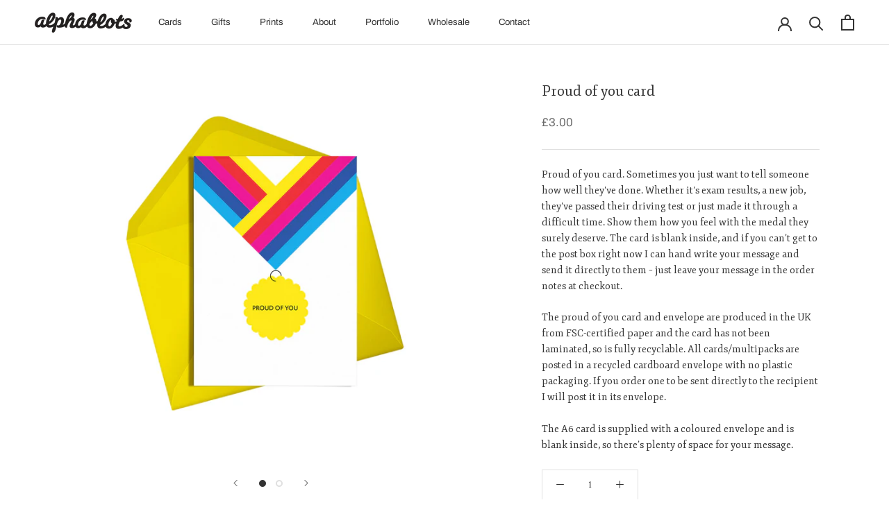

--- FILE ---
content_type: text/html; charset=utf-8
request_url: https://alphablots.com/products/proud-of-you-card
body_size: 42465
content:
<!doctype html>

<html class="no-js" lang="en" fontify-lang="en">
  <head>
<meta name="smart-seo-integrated" content="true" /><title>Proud of you card</title>
<meta name="description" content="Proud of you card. Sometimes you just want to tell someone how well they&#39;ve done. Whether it&#39;s exam results, a new job, they&#39;ve passed their driving test or just made it through a difficult time. Show them how you feel with the medal they surely deserve. The card is blank inside, and if you can’t get to the post box ri" />
<meta name="smartseo-keyword" content="" />
<meta name="smartseo-timestamp" content="0" /><meta charset="utf-8"> 
    <meta http-equiv="X-UA-Compatible" content="IE=edge,chrome=1">
    <meta name="viewport" content="width=device-width, initial-scale=1.0, height=device-height, minimum-scale=1.0, maximum-scale=1.0">
    <meta name="theme-color" content=""><link rel="canonical" href="https://alphablots.com/products/proud-of-you-card"><link rel="shortcut icon" href="//alphablots.com/cdn/shop/files/alphablots-favicon-2022_96x.png?v=1656604674" type="image/png"><meta property="og:type" content="product">
  <meta property="og:title" content="Proud of you card"><meta property="og:image" content="http://alphablots.com/cdn/shop/products/alphablots-RBC018-rainbowbrights-proudofyou.jpg?v=1644604701">
    <meta property="og:image:secure_url" content="https://alphablots.com/cdn/shop/products/alphablots-RBC018-rainbowbrights-proudofyou.jpg?v=1644604701">
    <meta property="og:image:width" content="1000">
    <meta property="og:image:height" content="1000"><meta property="product:price:amount" content="3.00">
  <meta property="product:price:currency" content="GBP"><meta property="og:description" content="Proud of you card. Sometimes you just want to tell someone how well they&#39;ve done. Whether it&#39;s exam results, a new job, they&#39;ve passed their driving test or just made it through a difficult time. Show them how you feel with the medal they surely deserve. The card is blank inside, and if you can’t get to the post box ri"><meta property="og:url" content="https://alphablots.com/products/proud-of-you-card">
<meta property="og:site_name" content="Alphablots"><meta name="twitter:card" content="summary"><meta name="twitter:title" content="Proud of you card">
  <meta name="twitter:description" content="Proud of you card. Sometimes you just want to tell someone how well they&#39;ve done. Whether it&#39;s exam results, a new job, they&#39;ve passed their driving test or just made it through a difficult time. Show them how you feel with the medal they surely deserve. The card is blank inside, and if you can’t get to the post box right now I can hand write your message and send it directly to them – just leave your message in the order notes at checkout. The proud of you card and envelope are produced in the UK from FSC-certified paper and the card has not been laminated, so is fully recyclable. All cards/multipacks are posted in a recycled cardboard envelope with no plastic packaging. If you order one to be sent directly to the recipient I will post it in">
  <meta name="twitter:image" content="https://alphablots.com/cdn/shop/products/alphablots-RBC018-rainbowbrights-proudofyou_600x600_crop_center.jpg?v=1644604701">
    <style>
  @font-face {
  font-family: Archivo;
  font-weight: 400;
  font-style: normal;
  font-display: fallback;
  src: url("//alphablots.com/cdn/fonts/archivo/archivo_n4.dc8d917cc69af0a65ae04d01fd8eeab28a3573c9.woff2") format("woff2"),
       url("//alphablots.com/cdn/fonts/archivo/archivo_n4.bd6b9c34fdb81d7646836be8065ce3c80a2cc984.woff") format("woff");
}

  @font-face {
  font-family: "Crimson Text";
  font-weight: 400;
  font-style: normal;
  font-display: fallback;
  src: url("//alphablots.com/cdn/fonts/crimson_text/crimsontext_n4.a9a5f5ab47c6f5346e7cd274511a5d08c59fb906.woff2") format("woff2"),
       url("//alphablots.com/cdn/fonts/crimson_text/crimsontext_n4.e89f2f0678223181d995b90850b6894b928b2f96.woff") format("woff");
}


  @font-face {
  font-family: "Crimson Text";
  font-weight: 700;
  font-style: normal;
  font-display: fallback;
  src: url("//alphablots.com/cdn/fonts/crimson_text/crimsontext_n7.5076cbe6a44b52f4358c84024d5c6b6585f79aea.woff2") format("woff2"),
       url("//alphablots.com/cdn/fonts/crimson_text/crimsontext_n7.8f5260d5ac57189dddbd2e97988d8f2e202b595b.woff") format("woff");
}

  @font-face {
  font-family: "Crimson Text";
  font-weight: 400;
  font-style: italic;
  font-display: fallback;
  src: url("//alphablots.com/cdn/fonts/crimson_text/crimsontext_i4.ea961043037945875bf37df9b6f6bf968be445ba.woff2") format("woff2"),
       url("//alphablots.com/cdn/fonts/crimson_text/crimsontext_i4.7938dd4c556b9b9430c9ff6e18ae066c8e9db49b.woff") format("woff");
}

  @font-face {
  font-family: "Crimson Text";
  font-weight: 700;
  font-style: italic;
  font-display: fallback;
  src: url("//alphablots.com/cdn/fonts/crimson_text/crimsontext_i7.59b5c9ce57c35b127dcd012fffb521c55608d985.woff2") format("woff2"),
       url("//alphablots.com/cdn/fonts/crimson_text/crimsontext_i7.17faaee45ed99fd118ae07fca5c33c7a095bcb6d.woff") format("woff");
}


  :root {
    --heading-font-family : Archivo, sans-serif;
    --heading-font-weight : 400;
    --heading-font-style  : normal;

    --text-font-family : "Crimson Text", serif;
    --text-font-weight : 400;
    --text-font-style  : normal;

    --base-text-font-size   : 14px;
    --default-text-font-size: 14px;--background          : #ffffff;
    --background-rgb      : 255, 255, 255;
    --light-background    : #efefef;
    --light-background-rgb: 239, 239, 239;
    --heading-color       : #333333;
    --text-color          : #333333;
    --text-color-rgb      : 51, 51, 51;
    --text-color-light    : #6a6a6a;
    --text-color-light-rgb: 106, 106, 106;
    --link-color          : #ec008c;
    --link-color-rgb      : 236, 0, 140;
    --border-color        : #e0e0e0;
    --border-color-rgb    : 224, 224, 224;

    --button-background    : #333333;
    --button-background-rgb: 51, 51, 51;
    --button-text-color    : #ffffff;

    --header-background       : #ffffff;
    --header-heading-color    : #333333;
    --header-light-text-color : #6a6a6a;
    --header-border-color     : #e0e0e0;

    --footer-background    : #ffe400;
    --footer-text-color    : #333333;
    --footer-heading-color : #333333;
    --footer-border-color  : #e0c908;

    --navigation-background      : #ffe400;
    --navigation-background-rgb  : 255, 228, 0;
    --navigation-text-color      : #333333;
    --navigation-text-color-light: rgba(51, 51, 51, 0.5);
    --navigation-border-color    : rgba(51, 51, 51, 0.25);

    --newsletter-popup-background     : #333333;
    --newsletter-popup-text-color     : #ffffff;
    --newsletter-popup-text-color-rgb : 255, 255, 255;

    --secondary-elements-background       : #333333;
    --secondary-elements-background-rgb   : 51, 51, 51;
    --secondary-elements-text-color       : #ffffff;
    --secondary-elements-text-color-light : rgba(255, 255, 255, 0.5);
    --secondary-elements-border-color     : rgba(255, 255, 255, 0.25);

    --product-sale-price-color    : #ec008c;
    --product-sale-price-color-rgb: 236, 0, 140;
    --product-star-rating: #ec008c;

    /* Shopify related variables */
    --payment-terms-background-color: #ffffff;

    /* Products */

    --horizontal-spacing-four-products-per-row: 20px;
        --horizontal-spacing-two-products-per-row : 20px;

    --vertical-spacing-four-products-per-row: 40px;
        --vertical-spacing-two-products-per-row : 50px;

    /* Animation */
    --drawer-transition-timing: cubic-bezier(0.645, 0.045, 0.355, 1);
    --header-base-height: 80px; /* We set a default for browsers that do not support CSS variables */

    /* Cursors */
    --cursor-zoom-in-svg    : url(//alphablots.com/cdn/shop/t/2/assets/cursor-zoom-in.svg?v=95313101107706646441642182156);
    --cursor-zoom-in-2x-svg : url(//alphablots.com/cdn/shop/t/2/assets/cursor-zoom-in-2x.svg?v=84324335073033437131642182156);
  }
</style>

<script>
  // IE11 does not have support for CSS variables, so we have to polyfill them
  if (!(((window || {}).CSS || {}).supports && window.CSS.supports('(--a: 0)'))) {
    const script = document.createElement('script');
    script.type = 'text/javascript';
    script.src = 'https://cdn.jsdelivr.net/npm/css-vars-ponyfill@2';
    script.onload = function() {
      cssVars({});
    };

    document.getElementsByTagName('head')[0].appendChild(script);
  }
</script>

    <script>window.performance && window.performance.mark && window.performance.mark('shopify.content_for_header.start');</script><meta name="facebook-domain-verification" content="okuz8phw3z5uz4tfceb0hk6hpit80r">
<meta name="facebook-domain-verification" content="93uxadptby3j06nzd8ox612tblkz6u">
<meta id="shopify-digital-wallet" name="shopify-digital-wallet" content="/62048698619/digital_wallets/dialog">
<meta name="shopify-checkout-api-token" content="d84b0469a6ab5971cd7e212cf11442ef">
<meta id="in-context-paypal-metadata" data-shop-id="62048698619" data-venmo-supported="false" data-environment="production" data-locale="en_US" data-paypal-v4="true" data-currency="GBP">
<link rel="alternate" type="application/json+oembed" href="https://alphablots.com/products/proud-of-you-card.oembed">
<script async="async" src="/checkouts/internal/preloads.js?locale=en-GB"></script>
<link rel="preconnect" href="https://shop.app" crossorigin="anonymous">
<script async="async" src="https://shop.app/checkouts/internal/preloads.js?locale=en-GB&shop_id=62048698619" crossorigin="anonymous"></script>
<script id="apple-pay-shop-capabilities" type="application/json">{"shopId":62048698619,"countryCode":"GB","currencyCode":"GBP","merchantCapabilities":["supports3DS"],"merchantId":"gid:\/\/shopify\/Shop\/62048698619","merchantName":"Alphablots","requiredBillingContactFields":["postalAddress","email"],"requiredShippingContactFields":["postalAddress","email"],"shippingType":"shipping","supportedNetworks":["visa","maestro","masterCard"],"total":{"type":"pending","label":"Alphablots","amount":"1.00"},"shopifyPaymentsEnabled":true,"supportsSubscriptions":true}</script>
<script id="shopify-features" type="application/json">{"accessToken":"d84b0469a6ab5971cd7e212cf11442ef","betas":["rich-media-storefront-analytics"],"domain":"alphablots.com","predictiveSearch":true,"shopId":62048698619,"locale":"en"}</script>
<script>var Shopify = Shopify || {};
Shopify.shop = "sarah-88448826.myshopify.com";
Shopify.locale = "en";
Shopify.currency = {"active":"GBP","rate":"1.0"};
Shopify.country = "GB";
Shopify.theme = {"name":"Prestige","id":130007695611,"schema_name":"Prestige","schema_version":"5.6.0","theme_store_id":855,"role":"main"};
Shopify.theme.handle = "null";
Shopify.theme.style = {"id":null,"handle":null};
Shopify.cdnHost = "alphablots.com/cdn";
Shopify.routes = Shopify.routes || {};
Shopify.routes.root = "/";</script>
<script type="module">!function(o){(o.Shopify=o.Shopify||{}).modules=!0}(window);</script>
<script>!function(o){function n(){var o=[];function n(){o.push(Array.prototype.slice.apply(arguments))}return n.q=o,n}var t=o.Shopify=o.Shopify||{};t.loadFeatures=n(),t.autoloadFeatures=n()}(window);</script>
<script>
  window.ShopifyPay = window.ShopifyPay || {};
  window.ShopifyPay.apiHost = "shop.app\/pay";
  window.ShopifyPay.redirectState = null;
</script>
<script id="shop-js-analytics" type="application/json">{"pageType":"product"}</script>
<script defer="defer" async type="module" src="//alphablots.com/cdn/shopifycloud/shop-js/modules/v2/client.init-shop-cart-sync_C5BV16lS.en.esm.js"></script>
<script defer="defer" async type="module" src="//alphablots.com/cdn/shopifycloud/shop-js/modules/v2/chunk.common_CygWptCX.esm.js"></script>
<script type="module">
  await import("//alphablots.com/cdn/shopifycloud/shop-js/modules/v2/client.init-shop-cart-sync_C5BV16lS.en.esm.js");
await import("//alphablots.com/cdn/shopifycloud/shop-js/modules/v2/chunk.common_CygWptCX.esm.js");

  window.Shopify.SignInWithShop?.initShopCartSync?.({"fedCMEnabled":true,"windoidEnabled":true});

</script>
<script>
  window.Shopify = window.Shopify || {};
  if (!window.Shopify.featureAssets) window.Shopify.featureAssets = {};
  window.Shopify.featureAssets['shop-js'] = {"shop-cart-sync":["modules/v2/client.shop-cart-sync_ZFArdW7E.en.esm.js","modules/v2/chunk.common_CygWptCX.esm.js"],"init-fed-cm":["modules/v2/client.init-fed-cm_CmiC4vf6.en.esm.js","modules/v2/chunk.common_CygWptCX.esm.js"],"shop-button":["modules/v2/client.shop-button_tlx5R9nI.en.esm.js","modules/v2/chunk.common_CygWptCX.esm.js"],"shop-cash-offers":["modules/v2/client.shop-cash-offers_DOA2yAJr.en.esm.js","modules/v2/chunk.common_CygWptCX.esm.js","modules/v2/chunk.modal_D71HUcav.esm.js"],"init-windoid":["modules/v2/client.init-windoid_sURxWdc1.en.esm.js","modules/v2/chunk.common_CygWptCX.esm.js"],"shop-toast-manager":["modules/v2/client.shop-toast-manager_ClPi3nE9.en.esm.js","modules/v2/chunk.common_CygWptCX.esm.js"],"init-shop-email-lookup-coordinator":["modules/v2/client.init-shop-email-lookup-coordinator_B8hsDcYM.en.esm.js","modules/v2/chunk.common_CygWptCX.esm.js"],"init-shop-cart-sync":["modules/v2/client.init-shop-cart-sync_C5BV16lS.en.esm.js","modules/v2/chunk.common_CygWptCX.esm.js"],"avatar":["modules/v2/client.avatar_BTnouDA3.en.esm.js"],"pay-button":["modules/v2/client.pay-button_FdsNuTd3.en.esm.js","modules/v2/chunk.common_CygWptCX.esm.js"],"init-customer-accounts":["modules/v2/client.init-customer-accounts_DxDtT_ad.en.esm.js","modules/v2/client.shop-login-button_C5VAVYt1.en.esm.js","modules/v2/chunk.common_CygWptCX.esm.js","modules/v2/chunk.modal_D71HUcav.esm.js"],"init-shop-for-new-customer-accounts":["modules/v2/client.init-shop-for-new-customer-accounts_ChsxoAhi.en.esm.js","modules/v2/client.shop-login-button_C5VAVYt1.en.esm.js","modules/v2/chunk.common_CygWptCX.esm.js","modules/v2/chunk.modal_D71HUcav.esm.js"],"shop-login-button":["modules/v2/client.shop-login-button_C5VAVYt1.en.esm.js","modules/v2/chunk.common_CygWptCX.esm.js","modules/v2/chunk.modal_D71HUcav.esm.js"],"init-customer-accounts-sign-up":["modules/v2/client.init-customer-accounts-sign-up_CPSyQ0Tj.en.esm.js","modules/v2/client.shop-login-button_C5VAVYt1.en.esm.js","modules/v2/chunk.common_CygWptCX.esm.js","modules/v2/chunk.modal_D71HUcav.esm.js"],"shop-follow-button":["modules/v2/client.shop-follow-button_Cva4Ekp9.en.esm.js","modules/v2/chunk.common_CygWptCX.esm.js","modules/v2/chunk.modal_D71HUcav.esm.js"],"checkout-modal":["modules/v2/client.checkout-modal_BPM8l0SH.en.esm.js","modules/v2/chunk.common_CygWptCX.esm.js","modules/v2/chunk.modal_D71HUcav.esm.js"],"lead-capture":["modules/v2/client.lead-capture_Bi8yE_yS.en.esm.js","modules/v2/chunk.common_CygWptCX.esm.js","modules/v2/chunk.modal_D71HUcav.esm.js"],"shop-login":["modules/v2/client.shop-login_D6lNrXab.en.esm.js","modules/v2/chunk.common_CygWptCX.esm.js","modules/v2/chunk.modal_D71HUcav.esm.js"],"payment-terms":["modules/v2/client.payment-terms_CZxnsJam.en.esm.js","modules/v2/chunk.common_CygWptCX.esm.js","modules/v2/chunk.modal_D71HUcav.esm.js"]};
</script>
<script>(function() {
  var isLoaded = false;
  function asyncLoad() {
    if (isLoaded) return;
    isLoaded = true;
    var urls = ["https:\/\/penidapify.com\/assets\/js\/app.js?shop=sarah-88448826.myshopify.com","https:\/\/shy.elfsight.com\/p\/platform.js?shop=sarah-88448826.myshopify.com","https:\/\/chimpstatic.com\/mcjs-connected\/js\/users\/01e211e2d1578f040dcb36d31\/d3eaa63f93a1db37dcc4b6f83.js?shop=sarah-88448826.myshopify.com"];
    for (var i = 0; i < urls.length; i++) {
      var s = document.createElement('script');
      s.type = 'text/javascript';
      s.async = true;
      s.src = urls[i];
      var x = document.getElementsByTagName('script')[0];
      x.parentNode.insertBefore(s, x);
    }
  };
  if(window.attachEvent) {
    window.attachEvent('onload', asyncLoad);
  } else {
    window.addEventListener('load', asyncLoad, false);
  }
})();</script>
<script id="__st">var __st={"a":62048698619,"offset":0,"reqid":"1aa17afd-1b62-4615-9c37-78164ebd70bc-1768635508","pageurl":"alphablots.com\/products\/proud-of-you-card","u":"458b9e0f1d59","p":"product","rtyp":"product","rid":7547017986299};</script>
<script>window.ShopifyPaypalV4VisibilityTracking = true;</script>
<script id="captcha-bootstrap">!function(){'use strict';const t='contact',e='account',n='new_comment',o=[[t,t],['blogs',n],['comments',n],[t,'customer']],c=[[e,'customer_login'],[e,'guest_login'],[e,'recover_customer_password'],[e,'create_customer']],r=t=>t.map((([t,e])=>`form[action*='/${t}']:not([data-nocaptcha='true']) input[name='form_type'][value='${e}']`)).join(','),a=t=>()=>t?[...document.querySelectorAll(t)].map((t=>t.form)):[];function s(){const t=[...o],e=r(t);return a(e)}const i='password',u='form_key',d=['recaptcha-v3-token','g-recaptcha-response','h-captcha-response',i],f=()=>{try{return window.sessionStorage}catch{return}},m='__shopify_v',_=t=>t.elements[u];function p(t,e,n=!1){try{const o=window.sessionStorage,c=JSON.parse(o.getItem(e)),{data:r}=function(t){const{data:e,action:n}=t;return t[m]||n?{data:e,action:n}:{data:t,action:n}}(c);for(const[e,n]of Object.entries(r))t.elements[e]&&(t.elements[e].value=n);n&&o.removeItem(e)}catch(o){console.error('form repopulation failed',{error:o})}}const l='form_type',E='cptcha';function T(t){t.dataset[E]=!0}const w=window,h=w.document,L='Shopify',v='ce_forms',y='captcha';let A=!1;((t,e)=>{const n=(g='f06e6c50-85a8-45c8-87d0-21a2b65856fe',I='https://cdn.shopify.com/shopifycloud/storefront-forms-hcaptcha/ce_storefront_forms_captcha_hcaptcha.v1.5.2.iife.js',D={infoText:'Protected by hCaptcha',privacyText:'Privacy',termsText:'Terms'},(t,e,n)=>{const o=w[L][v],c=o.bindForm;if(c)return c(t,g,e,D).then(n);var r;o.q.push([[t,g,e,D],n]),r=I,A||(h.body.append(Object.assign(h.createElement('script'),{id:'captcha-provider',async:!0,src:r})),A=!0)});var g,I,D;w[L]=w[L]||{},w[L][v]=w[L][v]||{},w[L][v].q=[],w[L][y]=w[L][y]||{},w[L][y].protect=function(t,e){n(t,void 0,e),T(t)},Object.freeze(w[L][y]),function(t,e,n,w,h,L){const[v,y,A,g]=function(t,e,n){const i=e?o:[],u=t?c:[],d=[...i,...u],f=r(d),m=r(i),_=r(d.filter((([t,e])=>n.includes(e))));return[a(f),a(m),a(_),s()]}(w,h,L),I=t=>{const e=t.target;return e instanceof HTMLFormElement?e:e&&e.form},D=t=>v().includes(t);t.addEventListener('submit',(t=>{const e=I(t);if(!e)return;const n=D(e)&&!e.dataset.hcaptchaBound&&!e.dataset.recaptchaBound,o=_(e),c=g().includes(e)&&(!o||!o.value);(n||c)&&t.preventDefault(),c&&!n&&(function(t){try{if(!f())return;!function(t){const e=f();if(!e)return;const n=_(t);if(!n)return;const o=n.value;o&&e.removeItem(o)}(t);const e=Array.from(Array(32),(()=>Math.random().toString(36)[2])).join('');!function(t,e){_(t)||t.append(Object.assign(document.createElement('input'),{type:'hidden',name:u})),t.elements[u].value=e}(t,e),function(t,e){const n=f();if(!n)return;const o=[...t.querySelectorAll(`input[type='${i}']`)].map((({name:t})=>t)),c=[...d,...o],r={};for(const[a,s]of new FormData(t).entries())c.includes(a)||(r[a]=s);n.setItem(e,JSON.stringify({[m]:1,action:t.action,data:r}))}(t,e)}catch(e){console.error('failed to persist form',e)}}(e),e.submit())}));const S=(t,e)=>{t&&!t.dataset[E]&&(n(t,e.some((e=>e===t))),T(t))};for(const o of['focusin','change'])t.addEventListener(o,(t=>{const e=I(t);D(e)&&S(e,y())}));const B=e.get('form_key'),M=e.get(l),P=B&&M;t.addEventListener('DOMContentLoaded',(()=>{const t=y();if(P)for(const e of t)e.elements[l].value===M&&p(e,B);[...new Set([...A(),...v().filter((t=>'true'===t.dataset.shopifyCaptcha))])].forEach((e=>S(e,t)))}))}(h,new URLSearchParams(w.location.search),n,t,e,['guest_login'])})(!0,!0)}();</script>
<script integrity="sha256-4kQ18oKyAcykRKYeNunJcIwy7WH5gtpwJnB7kiuLZ1E=" data-source-attribution="shopify.loadfeatures" defer="defer" src="//alphablots.com/cdn/shopifycloud/storefront/assets/storefront/load_feature-a0a9edcb.js" crossorigin="anonymous"></script>
<script crossorigin="anonymous" defer="defer" src="//alphablots.com/cdn/shopifycloud/storefront/assets/shopify_pay/storefront-65b4c6d7.js?v=20250812"></script>
<script data-source-attribution="shopify.dynamic_checkout.dynamic.init">var Shopify=Shopify||{};Shopify.PaymentButton=Shopify.PaymentButton||{isStorefrontPortableWallets:!0,init:function(){window.Shopify.PaymentButton.init=function(){};var t=document.createElement("script");t.src="https://alphablots.com/cdn/shopifycloud/portable-wallets/latest/portable-wallets.en.js",t.type="module",document.head.appendChild(t)}};
</script>
<script data-source-attribution="shopify.dynamic_checkout.buyer_consent">
  function portableWalletsHideBuyerConsent(e){var t=document.getElementById("shopify-buyer-consent"),n=document.getElementById("shopify-subscription-policy-button");t&&n&&(t.classList.add("hidden"),t.setAttribute("aria-hidden","true"),n.removeEventListener("click",e))}function portableWalletsShowBuyerConsent(e){var t=document.getElementById("shopify-buyer-consent"),n=document.getElementById("shopify-subscription-policy-button");t&&n&&(t.classList.remove("hidden"),t.removeAttribute("aria-hidden"),n.addEventListener("click",e))}window.Shopify?.PaymentButton&&(window.Shopify.PaymentButton.hideBuyerConsent=portableWalletsHideBuyerConsent,window.Shopify.PaymentButton.showBuyerConsent=portableWalletsShowBuyerConsent);
</script>
<script data-source-attribution="shopify.dynamic_checkout.cart.bootstrap">document.addEventListener("DOMContentLoaded",(function(){function t(){return document.querySelector("shopify-accelerated-checkout-cart, shopify-accelerated-checkout")}if(t())Shopify.PaymentButton.init();else{new MutationObserver((function(e,n){t()&&(Shopify.PaymentButton.init(),n.disconnect())})).observe(document.body,{childList:!0,subtree:!0})}}));
</script>
<link id="shopify-accelerated-checkout-styles" rel="stylesheet" media="screen" href="https://alphablots.com/cdn/shopifycloud/portable-wallets/latest/accelerated-checkout-backwards-compat.css" crossorigin="anonymous">
<style id="shopify-accelerated-checkout-cart">
        #shopify-buyer-consent {
  margin-top: 1em;
  display: inline-block;
  width: 100%;
}

#shopify-buyer-consent.hidden {
  display: none;
}

#shopify-subscription-policy-button {
  background: none;
  border: none;
  padding: 0;
  text-decoration: underline;
  font-size: inherit;
  cursor: pointer;
}

#shopify-subscription-policy-button::before {
  box-shadow: none;
}

      </style>

<script>window.performance && window.performance.mark && window.performance.mark('shopify.content_for_header.end');</script>  <link rel="stylesheet" href="//fonts.googleapis.com/css?family=Fjord+One:100,200,300,400,500,600,700,800,900" />


<style type="text/css" id="nitro-fontify" >
	/** {"overwrite":true,"mobile":false,"desktop":false,"stylesheet":null,"languages":[]}**/
				 
		 
					h1,h2,p,blockquote{
				font-family: 'Fjord One' !important;/** end **/
				
			}
		 
	</style>


    <link rel="stylesheet" href="//alphablots.com/cdn/shop/t/2/assets/theme.css?v=173608955386344188391641901149">
    <link rel="stylesheet" href="//alphablots.com/cdn/shop/t/2/assets/custom.css?v=143481970836974010491663930460" type="text/css">

    <script>// This allows to expose several variables to the global scope, to be used in scripts
      window.theme = {
        pageType: "product",
        moneyFormat: "£{{amount}}",
        moneyWithCurrencyFormat: "£{{amount}} GBP",
        currencyCodeEnabled: false,
        productImageSize: "natural",
        searchMode: "product,article",
        showPageTransition: false,
        showElementStaggering: true,
        showImageZooming: true
      };

      window.routes = {
        rootUrl: "\/",
        rootUrlWithoutSlash: '',
        cartUrl: "\/cart",
        cartAddUrl: "\/cart\/add",
        cartChangeUrl: "\/cart\/change",
        searchUrl: "\/search",
        productRecommendationsUrl: "\/recommendations\/products"
      };

      window.languages = {
        cartAddNote: "Add Order Note",
        cartEditNote: "Edit Order Note",
        productImageLoadingError: "This image could not be loaded. Please try to reload the page.",
        productFormAddToCart: "Add to cart",
        productFormUnavailable: "Unavailable",
        productFormSoldOut: "Sold Out",
        shippingEstimatorOneResult: "1 option available:",
        shippingEstimatorMoreResults: "{{count}} options available:",
        shippingEstimatorNoResults: "No shipping could be found"
      };

      window.lazySizesConfig = {
        loadHidden: false,
        hFac: 0.5,
        expFactor: 2,
        ricTimeout: 150,
        lazyClass: 'Image--lazyLoad',
        loadingClass: 'Image--lazyLoading',
        loadedClass: 'Image--lazyLoaded'
      };

      document.documentElement.className = document.documentElement.className.replace('no-js', 'js');
      document.documentElement.style.setProperty('--window-height', window.innerHeight + 'px');

      // We do a quick detection of some features (we could use Modernizr but for so little...)
      (function() {
        document.documentElement.className += ((window.CSS && window.CSS.supports('(position: sticky) or (position: -webkit-sticky)')) ? ' supports-sticky' : ' no-supports-sticky');
        document.documentElement.className += (window.matchMedia('(-moz-touch-enabled: 1), (hover: none)')).matches ? ' no-supports-hover' : ' supports-hover';
      }());

      
    </script>

    <script src="//alphablots.com/cdn/shop/t/2/assets/lazysizes.min.js?v=174358363404432586981641901148" async></script><script src="//alphablots.com/cdn/shop/t/2/assets/libs.min.js?v=26178543184394469741641901148" defer></script>
    <script src="//alphablots.com/cdn/shop/t/2/assets/theme.js?v=69766538163165777771641901150" defer></script>
    <script src="//alphablots.com/cdn/shop/t/2/assets/custom.js?v=183944157590872491501641901147" defer></script>

    <script>
      (function () {
        window.onpageshow = function() {
          if (window.theme.showPageTransition) {
            var pageTransition = document.querySelector('.PageTransition');

            if (pageTransition) {
              pageTransition.style.visibility = 'visible';
              pageTransition.style.opacity = '0';
            }
          }

          // When the page is loaded from the cache, we have to reload the cart content
          document.documentElement.dispatchEvent(new CustomEvent('cart:refresh', {
            bubbles: true
          }));
        };
      })();
    </script>

    
  <script type="application/ld+json">
  {
    "@context": "http://schema.org",
    "@type": "Product",
    "offers": [{
          "@type": "Offer",
          "name": "Default Title",
          "availability":"https://schema.org/InStock",
          "price": 3.0,
          "priceCurrency": "GBP",
          "priceValidUntil": "2026-01-27","sku": "RBC018","url": "/products/proud-of-you-card?variant=42529746059515"
        }
],
    "brand": {
      "name": "Alphablots"
    },
    "name": "Proud of you card",
    "description": "Proud of you card. Sometimes you just want to tell someone how well they've done. Whether it's exam results, a new job, they've passed their driving test or just made it through a difficult time. Show them how you feel with the medal they surely deserve. The card is blank inside, and if you can’t get to the post box right now I can hand write your message and send it directly to them – just leave your message in the order notes at checkout.\nThe proud of you card and envelope are produced in the UK from FSC-certified paper and the card has not been laminated, so is fully recyclable. All cards\/multipacks are posted in a recycled cardboard envelope with no plastic packaging. If you order one to be sent directly to the recipient I will post it in its envelope.\nThe A6 card is supplied with a coloured envelope and is blank inside, so there’s plenty of space for your message.",
    "category": "Greeting \u0026 Note Cards",
    "url": "/products/proud-of-you-card",
    "sku": "RBC018",
    "image": {
      "@type": "ImageObject",
      "url": "https://alphablots.com/cdn/shop/products/alphablots-RBC018-rainbowbrights-proudofyou_1024x.jpg?v=1644604701",
      "image": "https://alphablots.com/cdn/shop/products/alphablots-RBC018-rainbowbrights-proudofyou_1024x.jpg?v=1644604701",
      "name": "Proud of you card",
      "width": "1024",
      "height": "1024"
    }
  }
  </script>



  <script type="application/ld+json">
  {
    "@context": "http://schema.org",
    "@type": "BreadcrumbList",
  "itemListElement": [{
      "@type": "ListItem",
      "position": 1,
      "name": "Home",
      "item": "https://alphablots.com"
    },{
          "@type": "ListItem",
          "position": 2,
          "name": "Proud of you card",
          "item": "https://alphablots.com/products/proud-of-you-card"
        }]
  }
  </script>

  

<script>
  document.addEventListener("DOMContentLoaded", function(event) {
    const style = document.getElementById('wsg-custom-style');
    if (typeof window.isWsgCustomer != "undefined" && isWsgCustomer) {
      style.innerHTML = `
        ${style.innerHTML}
        /* A friend of hideWsg - this will _show_ only for wsg customers. Add class to an element to use */
        .showWsg {
          display: unset;
        }
        /* wholesale only CSS */
        .additional-checkout-buttons, .shopify-payment-button {
          display: none !important;
        }
        .wsg-proxy-container select {
          background-color: 
          ${
            document.querySelector('input').style.backgroundColor
            ? document.querySelector('input').style.backgroundColor
            : 'white'
          } !important;
        }
        `;
    }

    if (
      typeof window.embedButtonBg !== undefined
      && typeof window.embedButtonText !== undefined
      && window.embedButtonBg !== window.embedButtonText
    ) {
      style.innerHTML = `
        ${style.innerHTML}
        .wsg-button-fix {
          background: ${embedButtonBg} !important;
          border-color: ${embedButtonBg} !important;
          color: ${embedButtonText} !important;
        }
        `;
    }
    
    //=========================
    //         CUSTOM JS
    //==========================
    if (document.querySelector(".wsg-proxy-container")) {
      initNodeObserver(wsgCustomJs);
    }
  })

  function wsgCustomJs() {
    //update button classes
    const button = document.querySelectorAll(".wsg-button-fix");
    let buttonClass = "wsgBtn";
    buttonClass = buttonClass.split(" ");
    for (let i = 0; i < button.length; i++) {
      button[i].classList.add(...buttonClass);
    }
    //wsgCustomJs window placeholder
    //update secondary btn color on proxy cart
    if(document.getElementById("wsg-checkout-one")) {
      const checkoutButton = document.getElementById("wsg-checkout-one");
      let wsgBtnColor = window.getComputedStyle(checkoutButton).backgroundColor;
      let wsgBtnBackground = window.getComputedStyle(checkoutButton).color;
      let wsgBtnBorder = "thin solid " + wsgBtnColor;
      let wsgBtnPadding = window.getComputedStyle(checkoutButton).padding;
      let spofBtn = document.querySelectorAll(".spof-btn");
      for (let i = 0; i < spofBtn.length; i++) {
        spofBtn[i].style.background = wsgBtnBackground;
        spofBtn[i].style.color = wsgBtnColor;
        spofBtn[i].style.border = wsgBtnBorder;
        spofBtn[i].style.padding = wsgBtnPadding;
      }
    }
  }

  function initNodeObserver(onChangeNodeCallback) {
    // Select the node that will be observed for mutations
    const targetNode = document.querySelector(".wsg-proxy-container");

    // Options for the observer (which mutations to observe)
    const config = { attributes: true, childList: true, subtree: true };

    // Callback function to execute when mutations are observed
    const callback = function (mutationsList, observer) {
      for(const mutation of mutationsList) {
        if (mutation.type === 'childList') {
          onChangeNodeCallback();
          observer.disconnect();
        }
      }
    };

    // Create an observer instance linked to the callback function
    observer = new MutationObserver(callback);
    // Start observing the target node for configured mutations
    observer.observe(targetNode, config);
  }
</script>

  

  <style id="wsg-custom-style">
    /* A friend of hideWsg - this will _show_ only for wsg customers. Add class to an element to use */
    .showWsg {
      display: none;
    }
    /* Signup/login */
    #wsg-signup select,
    #wsg-signup input,
    #wsg-signup textarea {
      height: 46px;
      border: thin solid #d1d1d1;
      padding: 6px 10px;
    }
    #wsg-signup textarea {
      min-height: 100px;
    }
    .wsg-login-input {
      height: 46px;
      border: thin solid #d1d1d1;
      padding: 6px 10px;
    }
    #wsg-signup select {
    }
  /*   Quick Order Form */
    .wsg-table td {
     border: none;
     min-width: 150px;
    }
    .wsg-table tr {
     border-bottom: thin solid #d1d1d1; 
      border-left: none;
    }
    .wsg-table input[type="number"] {
      border: thin solid #d1d1d1;
      padding: 5px 15px;
      min-height: 42px;
    }
    #wsg-spof-link a {
      text-decoration: inherit;
      color: inherit;
    }
    .wsg-proxy-container {
      margin-top: 0% !important;
    }
    .wsg-proxy-container a {
      text-decoration: inherit;
      color: inherit;
    }
    @media screen and (max-width:768px){
      .wsg-proxy-container .wsg-table input[type="number"] {
         max-width: 80%; 
      }
      .wsg-center img {
        width: 50px !important;
      }
      .wsg-variant-price-area {
        min-width: 70px !important;
      }
    }
    /* Submit button */
    #wsg-cart-update{
      padding: 8px 10px;
      min-height: 45px;
      max-width: 100% !important;
    }
    .wsg-table {
      background: inherit !important;
    }
    .wsg-spof-container-main {
      background: inherit !important;
    }
    /* General fixes */
    .wsg-hide-prices {
      opacity: 0;
    }
    
  .wsgBtn, .spof-btn {
    text-transform: uppercase !important;
    font-family: var(--heading-font-family) !important;
    font-weight: var(--heading-font-weight) !important;
    font-style: var(--heading-font-style) !important;
    letter-spacing: .2em !important;
    font-size: calc(var(--base-text-font-size) - (var(--default-text-font-size) - 12px)) !important;
  }
  
  .wsgBtn {
    color: var(--button-text-color) !important;
    background: var(--button-background) !important;
  }
  
  .spof-btn {
    border: 1px solid var(--button-background) !important;
    border-radius: 0px !important;
    color: var(--button-background) !important;
    background: var(--button-text-color) !important;
  }
  
  
  </style>
 <!-- Google Webmaster Tools Site Verification -->
<meta name="google-site-verification" content="7yfE3pLy_q4cMy5K7DETo6fJHf4qR-F8rUU4COkkKvw" />
<!-- BEGIN app block: shopify://apps/wholesale-gorilla/blocks/wsg-header/c48d0487-dff9-41a4-94c8-ec6173fe8b8d -->

   
  















  <!-- check for wsg customer - this now downcases to compare so we are no longer concerned about case matching in tags -->


      
      
      
      
      
      <!-- ajax data -->
      
        
          
        
      
      <script>
        console.log("Wsg-header release 5.22.24")
        // here we need to check if we on a previw theme and set the shop config from the metafield
        
const wsgShopConfigMetafields = {
            
          
            
          
            
          
            
              shopConfig : {"btnClasses":"wsgBtn","hideDomElements":[".hideWsg",".Price--compareAt"],"wsgPriceSelectors":{"productPrice":[".ProductMeta__Price",".Price",".Button__SeparatorDot + span"],"collectionPrices":[".ProductItem__Price"]},"autoInstall":true,"wsgAjax":true,"wsgMultiAjax":false,"wsgAjaxSettings":{"price":".CartItem__Price","linePrice":"","subtotal":".Cart__Checkout span:last","checkoutBtn":".Cart__Checkout"},"wsgSwatch":"","wsgAccountPageSelector":".SectionHeader h1","wsgVolumeTable":".ProductMeta__ShareButtons","excludedSections":[],"productSelectors":[".Grid__Cell",".Carousel__Cell"],"wsgQVSelector":[],"fileList":["layout/theme.liquid"],"wsgVersion":6},
            
          
}
        let wsgShopConfig = {"btnClasses":"wsgBtn","hideDomElements":[".hideWsg",".Price--compareAt"],"wsgPriceSelectors":{"productPrice":[".ProductMeta__Price",".Price",".Button__SeparatorDot + span"],"collectionPrices":[".ProductItem__Price"]},"autoInstall":true,"wsgAjax":true,"wsgMultiAjax":false,"wsgAjaxSettings":{"price":".CartItem__Price","linePrice":"","subtotal":".Cart__Checkout span:last","checkoutBtn":".Cart__Checkout"},"wsgSwatch":"","wsgAccountPageSelector":".SectionHeader h1","wsgVolumeTable":".ProductMeta__ShareButtons","excludedSections":[],"productSelectors":[".Grid__Cell",".Carousel__Cell"],"wsgQVSelector":[],"fileList":["layout/theme.liquid"],"wsgVersion":6};
        if (window.Shopify.theme.role !== 'main') {
          const wsgShopConfigUnpublishedTheme = wsgShopConfigMetafields[`shopConfig${window.Shopify.theme.id}`];
          if (wsgShopConfigUnpublishedTheme) {
            wsgShopConfig = wsgShopConfigUnpublishedTheme;
          }
        }
        // ==========================================
        //      Set global liquid variables
        // ==========================================
        // general variables 1220
        var wsgVersion = 6.0;
        var wsgActive = true;
        // the permanent domain of the shop
        var shopPermanentDomain = 'sarah-88448826.myshopify.com';
        const wsgShopOrigin = 'https://alphablots.com';
        const wsgThemeTemplate = 'product';
        //customer
        var isWsgCustomer = 
          false
        ;
        var wsgCustomerTags = null
        var wsgCustomerId = null
        // execution variables
        var wsgRunCollection;
        var wsgCollectionObserver;
        var wsgRunProduct;
        var wsgRunAccount;
        var wsgRunCart;
        var wsgRunSinglePage;
        var wsgRunSignup;
        var wsgRunSignupV2;
        var runProxy;
        // wsgData
        var wsgData = {"hostedStore":{"branding":{"isShowLogo":true},"accountPage":{"title":"My Account"},"cartPage":{"description":"","title":"Your Cart"},"catalogPage":{"collections":[],"hideSoldOut":false,"imageAspectRatio":"adaptToImage","numberOfColumns":4,"productsPerPage":12},"spofPage":{"description":"","title":"Quick Order Form"},"colorSettings":{"background":"#FFFFFF","primaryColor":"#000000","secondaryColor":"#FFFFFF","textColor":"#000000"},"footer":{"privacyPolicy":false,"termsOfService":false},"bannerText":"You are logged in to your wholesale account"},"translations":{"custom":false,"enable":false,"language":"english","translateBasedOnMarket":true},"shop_preferences":{"cart":{"note":{"description":"","isRequired":false},"poNumber":{"isRequired":false,"isShow":false},"termsAndConditions":{"isEnable":false,"text":""}},"exclusionsAndLocksSettings":{},"transitions":{"showTransitions":true,"installedTransitions":true},"retailPrice":{"enable":true,"strikethrough":false,"lowerOpacity":true,"label":"RRP"},"checkInventory":true,"showShipPartial":true,"exclusions":["retail-only"],"autoBackorder":true,"taxRate":-1,"draftNotification":true,"hideExclusions":true,"minOrder":-1,"marketSetting":false,"customWholesaleDiscountLabel":"","taxLabel":"","includeTaxInPriceRule":false},"page_styles":{"btnClasses":"","proxyMargin":0,"shipMargin":50},"volume_discounts":{"quantity_discounts":{"collections":[],"enabled":false,"products":[]},"settings":{"product_price_table":{},"custom_messages":{"custom_banner":{"banner_default":true,"banner_input":"Spend {{$}}, receive {{%}} off of your order."},"custom_success":{"success_default":true,"success_input":"Congratulations!  You received {{%}} off of your order!"}}},"discounts":[],"enabled":false},"shipping_rates":{"handlingFee":{"type":"flat","amount":-1,"percent":-1,"min":-1,"max":-1,"label":""},"itemReservationOnInternational":{"isEnabledCustomReservationTime":false,"isReserveInventory":false,"reserveInventoryDays":60},"internationalMsg":{"title":"Thank you for your order.","message":"Because you are outside of our home country we will calculate your shipping and send you an invoice shortly."},"localPickup":{"isEnabled":false,"minOrderPrice":0,"fee":-1,"instructions":"","locations":[],"pickupTime":""},"localDelivery":{"isEnabled":true,"minOrderPrice":0},"useShopifyDefault":false,"freeShippingMin":15000,"fixedPercent":-1,"flatRate":7.5,"redirectInternational":true,"ignoreAll":true,"ignoreCarrierRates":true,"deliveryTime":"","ignoreShopifyFreeRates":false,"autoApplyLowestRate":true,"isIncludeLocalDeliveryInLowestRate":true,"customShippingRateLabel":""},"single_page":{"collapseCollections":null,"excludeCollections":{"gid://shopify/Collection/389531271419":{"title":"Cards","id":"gid://shopify/Collection/389531271419","handle":"cards"},"gid://shopify/Collection/390407979259":{"title":"Cards - Multipacks","id":"gid://shopify/Collection/390407979259","handle":"cards-multipacks-1"},"gid://shopify/Collection/390783500539":{"title":"Celebrations","id":"gid://shopify/Collection/390783500539","handle":"celebrations"},"gid://shopify/Collection/389531304187":{"title":"Christmas","id":"gid://shopify/Collection/389531304187","handle":"christmas"},"gid://shopify/Collection/389531402491":{"title":"Christmas - Christmas tree decorations","id":"gid://shopify/Collection/389531402491","handle":"christmas-christmas-tree-decorations"},"gid://shopify/Collection/389531566331":{"title":"Just to say - Friendship cards","id":"gid://shopify/Collection/389531566331","handle":"cards-friendship-cards"},"gid://shopify/Collection/389531697403":{"title":"Gift","id":"gid://shopify/Collection/389531697403","handle":"gift"},"gid://shopify/Collection/389531762939":{"title":"Gift - Gifts for grownups","id":"gid://shopify/Collection/389531762939","handle":"gift-gifts-for-grownups"},"gid://shopify/Collection/389531795707":{"title":"Gift - Gifts for kids","id":"gid://shopify/Collection/389531795707","handle":"gift-gifts-for-kids"},"gid://shopify/Collection/389531828475":{"title":"Gift - Gifts for newborns","id":"gid://shopify/Collection/389531828475","handle":"gift-gifts-for-newborns"},"gid://shopify/Collection/389363335419":{"title":"Home page","id":"gid://shopify/Collection/389363335419","handle":"frontpage"},"gid://shopify/Collection/389532221691":{"title":"Prints","id":"gid://shopify/Collection/389532221691","handle":"prints"},"gid://shopify/Collection/389532942587":{"title":"Prints - Limited edition","id":"gid://shopify/Collection/389532942587","handle":"prints-limited-edition"},"gid://shopify/Collection/389533008123":{"title":"Prints - Postcodes","id":"gid://shopify/Collection/389533008123","handle":"prints-postcodes"},"gid://shopify/Collection/389577736443":{"title":"Seasonal cards","id":"gid://shopify/Collection/389577736443","handle":"seasonal-cards"},"gid://shopify/Collection/389532451067":{"title":"Uncategorized","id":"gid://shopify/Collection/389532451067","handle":"uncategorized"},"gid://shopify/Collection/390782746875":{"title":"WHOLESALE - Kids cards £1.10","id":"gid://shopify/Collection/390782746875","handle":"wholesale-kids-cards-1-10"},"gid://shopify/Collection/390782517499":{"title":"WHOLESALE - Neon cards £1.45","id":"gid://shopify/Collection/390782517499","handle":"wholesale-neon-cards-1-45"},"gid://shopify/Collection/390782714107":{"title":"WHOLESALE - Standard cards £1.20","id":"gid://shopify/Collection/390782714107","handle":"wholesale-standard-cards-1-20"},"gid://shopify/Collection/389531435259":{"title":"Christmas - Christmas wrap","id":"gid://shopify/Collection/389531435259","handle":"christmas-christmas-wrap"},"gid://shopify/Collection/390798377211":{"title":"Christmas card multipacks","id":"gid://shopify/Collection/390798377211","handle":"seasonal-christmas-multipacks"},"gid://shopify/Collection/389532877051":{"title":"Prints - Initials","id":"gid://shopify/Collection/389532877051","handle":"prints-initials"},"gid://shopify/Collection/390800965883":{"title":"WHOLESALE - A3 prints £8","id":"gid://shopify/Collection/390800965883","handle":"wholesale-a3-prints-8"},"gid://shopify/Collection/390801686779":{"title":"WHOLESALE - Gift wrap £1","id":"gid://shopify/Collection/390801686779","handle":"wholesale-gift-wrap-1"},"gid://shopify/Collection/391166886139":{"title":"WHOLESALE - Pins","id":"gid://shopify/Collection/391166886139","handle":"wholesale-pins"},"gid://shopify/Collection/390798442747":{"title":"Birthday card multipacks","id":"gid://shopify/Collection/390798442747","handle":"birthday-multipacks"},"gid://shopify/Collection/391176487163":{"title":"WHOLESALE - Keyrings","id":"gid://shopify/Collection/391176487163","handle":"wholesale-keyrings"},"gid://shopify/Collection/389531336955":{"title":"Cards - Christmas cards","id":"gid://shopify/Collection/389531336955","handle":"cards-christmas-cards"},"gid://shopify/Collection/395026792699":{"title":"WHOLESALE - Kids cards","id":"gid://shopify/Collection/395026792699","handle":"wholesale-kids-cards"}},"menuAction":"exclude","message":null,"linkInCart":true,"isShowInventoryInfo":true,"isShowSku":true,"isHideSPOFbtn":false,"spofButtonText":"Quick Order Form"},"net_orders":{"netRedirect":{"title":"Thank you for your order!","message":"Thanks for your order! I'll get your invoice over to you asap. I supply my cards naked as standard (with the envelope inserted) to reduce waste, but can also do them in bio-degradable cellos for 6p per card. Let me know via email if you require this and I can add it on to your invoice.","autoEmail":false},"netTag":"Net30","enabled":true,"autoPending":false,"defaultPaymentTermsTemplateId":"","netTags":[],"isEnabledCustomReservationTime":false,"isReserveInventory":false,"reserveInventoryDays":60},"customer":{"signup":{"autoInvite":false,"autoTags":["wholesaleUK"],"message":null,"taxExempt":false},"loginMessage":"","accountMessage":"Ready to place an order? You can use the quick order form to get right down to business, or shop the collections using the navigation above.","accountPendingTitle":"Thanks for applying!","redirectMessage":"Once we've verified your account we'll send you an email with a link to set up your password and start shopping."},"quantity":{"cart":{"minValue":100},"collections":[{"rules":{"indivMult":25},"_id":"61fda8f7d22c8b0016b8eaed","id":390801686779,"name":"WHOLESALE - Gift wrap £1"},{"rules":{"indivMult":6},"_id":"620661603e215900162bd702","id":390782746875,"name":"WHOLESALE - Square cards"},{"rules":{"indivMult":6},"_id":"6206616e17001f001699f378","id":390782517499,"name":"WHOLESALE - Neon cards"},{"rules":{"indivMult":6},"_id":"627533a52402d90016fa71a2","id":395026792699,"name":"WHOLESALE - Kids cards"},{"rules":{"indivMult":6},"_id":"6275345bbd682700165e537e","id":390782714107,"name":"WHOLESALE - Cards"},{"rules":{"indivMult":3},"_id":"6335d60c82be4d0016f50195","id":391176487163,"name":"WHOLESALE - Keyrings"},{"rules":{"indivMult":6},"_id":"63bc359f09f0ac0016b9a955","id":405827977467,"name":"WHOLESALE - Cut out cards"}],"migratedToCurrent":true,"products":[]},"activeTags":["wholesaleUK"],"hideDrafts":[],"server_link":"https://www.wholesalegorilla.app/shop_assets/wsg-index.js","tier":"basic","isPauseShop":false,"installStatus":"complete"}
        var wsgTier = 'basic'
        // AJAX variables
        var wsgRunAjax;
        var wsgAjaxCart;
        // product variables
        var wsgCollectionsList = [{"id":389531271419,"handle":"cards","title":"Cards","updated_at":"2025-11-15T12:32:58+00:00","body_html":null,"published_at":"2022-01-10T15:59:21+00:00","sort_order":"best-selling","template_suffix":null,"disjunctive":false,"rules":[{"column":"tag","relation":"equals","condition":"Cards"}],"published_scope":"web"},{"id":389531468027,"handle":"cards-congratulations-cards","title":"Celebrations - Congratulations cards","updated_at":"2025-08-11T15:28:13+01:00","body_html":"","published_at":"2022-01-10T15:59:22+00:00","sort_order":"best-selling","template_suffix":"","disjunctive":false,"rules":[{"column":"tag","relation":"equals","condition":"Congratulations cards"}],"published_scope":"web"},{"id":389532156155,"handle":"cards-new-job-cards","title":"Celebrations - New job cards","updated_at":"2025-09-06T12:24:09+01:00","body_html":"","published_at":"2022-01-10T15:59:25+00:00","sort_order":"best-selling","template_suffix":"","disjunctive":false,"rules":[{"column":"tag","relation":"equals","condition":"Cards"},{"column":"tag","relation":"equals","condition":"New job cards"}],"published_scope":"web"},{"id":389531533563,"handle":"cards-feel-better-cards","title":"Just to say - Feel better cards","updated_at":"2025-09-06T12:24:09+01:00","body_html":"","published_at":"2022-01-10T15:59:22+00:00","sort_order":"best-selling","template_suffix":"","disjunctive":false,"rules":[{"column":"tag","relation":"equals","condition":"Feel better cards"}],"published_scope":"web"},{"id":389577670907,"handle":"just-to-say","title":"Just to say - Friendship cards","updated_at":"2025-09-06T12:24:09+01:00","body_html":"Send some love or sympathy with our just to say greetings cards. \u003cspan data-mce-fragment=\"1\"\u003eSometimes it's the little things that make a huge difference and this collection of cards has something for everyone. Wish a friend good luck, let them know you're thinking of them, tell them you're sorry they're leaving or send a good old fashioned thank you card.\u003c\/span\u003e","published_at":"2022-01-11T12:48:56+00:00","sort_order":"best-selling","template_suffix":"","disjunctive":false,"rules":[{"column":"tag","relation":"equals","condition":"just to say"}],"published_scope":"web"},{"id":405714174203,"handle":"just-to-say-cards","title":"Just to say cards","updated_at":"2025-09-06T12:24:09+01:00","body_html":"Send some sunshine with one of our just to say cards. Let a friend or family member know you're thinking of them with a feel better soon card, send best wishes with a good luck card or say thanks to a friend, colleague or teacher with a thank you card.","published_at":"2023-01-02T14:44:27+00:00","sort_order":"best-selling","template_suffix":"","disjunctive":false,"rules":[{"column":"tag","relation":"equals","condition":"Just to say cards"}],"published_scope":"web"},{"id":390782714107,"handle":"wholesale-standard-cards-1-20","title":"WHOLESALE - Cards","updated_at":"2025-11-15T12:32:58+00:00","body_html":"","published_at":"2022-02-04T16:28:25+00:00","sort_order":"best-selling","template_suffix":"","disjunctive":true,"rules":[{"column":"tag","relation":"equals","condition":"standard"}],"published_scope":"web"}]
        var wsgProdData = {"id":7547017986299,"title":"Proud of you card","handle":"proud-of-you-card","description":"\u003cp\u003eProud of you card. Sometimes you just want to tell someone how well they've done. Whether it's exam results, a new job, they've passed their driving test or just made it through a difficult time. Show them how you feel with the medal they surely deserve. The card is blank inside, and if you can’t get to the post box right now I can hand write your message and send it directly to them – just leave your message in the order notes at checkout.\u003cbr\u003e\u003c\/p\u003e\n\u003cp\u003eThe proud of you card and envelope are produced in the UK from FSC-certified paper and the card has not been laminated, so is fully recyclable. All cards\/multipacks are posted in a recycled cardboard envelope with no plastic packaging. If you order one to be sent directly to the recipient I will post it in its envelope.\u003c\/p\u003e\n\u003cp\u003eThe A6 card is supplied with a coloured envelope and is blank inside, so there’s plenty of space for your message.\u003c\/p\u003e","published_at":"2022-05-24T15:30:10+01:00","created_at":"2022-01-10T15:40:02+00:00","vendor":"Alphablots","type":"Greeting \u0026 Note Cards","tags":["Cards","celebration","Congratulations cards","Feel better cards","just to say","Just to say cards","New job cards","standard"],"price":300,"price_min":300,"price_max":300,"available":true,"price_varies":false,"compare_at_price":0,"compare_at_price_min":0,"compare_at_price_max":0,"compare_at_price_varies":false,"variants":[{"id":42529746059515,"title":"Default Title","option1":"Default Title","option2":null,"option3":null,"sku":"RBC018","requires_shipping":true,"taxable":true,"featured_image":null,"available":true,"name":"Proud of you card","public_title":null,"options":["Default Title"],"price":300,"weight":16,"compare_at_price":0,"inventory_management":"shopify","barcode":null,"requires_selling_plan":false,"selling_plan_allocations":[]}],"images":["\/\/alphablots.com\/cdn\/shop\/products\/alphablots-RBC018-rainbowbrights-proudofyou.jpg?v=1644604701","\/\/alphablots.com\/cdn\/shop\/products\/alphablots-proud-of-you-card-back-1000.jpg?v=1644604701"],"featured_image":"\/\/alphablots.com\/cdn\/shop\/products\/alphablots-RBC018-rainbowbrights-proudofyou.jpg?v=1644604701","options":["Title"],"media":[{"alt":null,"id":29299748339963,"position":1,"preview_image":{"aspect_ratio":1.0,"height":1000,"width":1000,"src":"\/\/alphablots.com\/cdn\/shop\/products\/alphablots-RBC018-rainbowbrights-proudofyou.jpg?v=1644604701"},"aspect_ratio":1.0,"height":1000,"media_type":"image","src":"\/\/alphablots.com\/cdn\/shop\/products\/alphablots-RBC018-rainbowbrights-proudofyou.jpg?v=1644604701","width":1000},{"alt":"Proud of you card","id":29073264279803,"position":2,"preview_image":{"aspect_ratio":1.0,"height":1000,"width":1000,"src":"\/\/alphablots.com\/cdn\/shop\/products\/alphablots-proud-of-you-card-back-1000.jpg?v=1644604701"},"aspect_ratio":1.0,"height":1000,"media_type":"image","src":"\/\/alphablots.com\/cdn\/shop\/products\/alphablots-proud-of-you-card-back-1000.jpg?v=1644604701","width":1000}],"requires_selling_plan":false,"selling_plan_groups":[],"content":"\u003cp\u003eProud of you card. Sometimes you just want to tell someone how well they've done. Whether it's exam results, a new job, they've passed their driving test or just made it through a difficult time. Show them how you feel with the medal they surely deserve. The card is blank inside, and if you can’t get to the post box right now I can hand write your message and send it directly to them – just leave your message in the order notes at checkout.\u003cbr\u003e\u003c\/p\u003e\n\u003cp\u003eThe proud of you card and envelope are produced in the UK from FSC-certified paper and the card has not been laminated, so is fully recyclable. All cards\/multipacks are posted in a recycled cardboard envelope with no plastic packaging. If you order one to be sent directly to the recipient I will post it in its envelope.\u003c\/p\u003e\n\u003cp\u003eThe A6 card is supplied with a coloured envelope and is blank inside, so there’s plenty of space for your message.\u003c\/p\u003e"}
        
          var wsgCurrentVariant = 42529746059515;
        
        var wsgCheckRestrictedProd = false;
        // Market and tax variables
        var wsgShopCountryCode = "GB";
        var wsgShopCountry = "United Kingdom"
        var wsgCustomerTaxExempt = null
        var wsgPricesIncludeTax = true
        var wsgCustomerSelectedMarket = {
          country: "United Kingdom",
          iso_code: "GB"
        }
        var wsgPrimaryMarketCurrency = "GBP";
        // money formatting
        var wsgMoneyFormat = "£{{amount}}";
        // config variables
        var wsgAjaxSettings = wsgShopConfig.wsgAjaxSettings;
        var wsgSwatch = wsgShopConfig.wsgSwatch;
        var wsgPriceSelectors = wsgShopConfig.wsgPriceSelectors;
        var wsgVolumeTable = wsgShopConfig.wsgVolumeTable;
        var wsgUseLegacyCollection = wsgShopConfig.wsgUseLegacyCollection;
        var wsgQVSelector = wsgShopConfig.wsgQVSelector;
        var hideDomElements = wsgShopConfig.hideDomElements;
        // button color settings
        var embedButtonBg = '#000000';
        var embedButtonText = '#000000';
        // Quick Order Form Label settings
        var embedSPOFLabel = wsgData?.single_page?.spofButtonText || 'Quick Order Form';

        // Load WSG script
        (function() {
          var loadWsg = function(url, callback) {
            var script = document.createElement("script");
            script.type = "text/javascript";
            // If the browser is Internet Explorer.
            if (script.readyState) {
              script.onreadystatechange = function() {
                if (script.readyState == "loaded" || script.readyState == "complete") {
                  script.onreadystatechange = null;
                  callback();
                }
              };
            // For any other browser.
            } else {
              script.onload = function() {
                callback();
              };
            } script.src = url;
            document.getElementsByTagName("head")[0].appendChild(script);
          };
          loadWsg(wsgData.server_link + "?v=6", function() {})
        })();
        // Run appropriate WSG process
        // === PRODUCT===
        
          wsgRunProduct = true;  
        
        // === ACCOUNT ===
        
        // === SPOF ===
        
        // === COLLECTION ===
        // Run collection on all templates/pages if we're running the 5+ script
        
          wsgRunCollection = true;
        
        // === AJAX CART ===
        
          if (wsgAjaxSettings && (wsgAjaxSettings.price || wsgAjaxSettings.linePrice || wsgAjaxSettings.subtotal || wsgAjaxSettings.checkoutBtn)) {
            wsgRunAjax = true;
          }
        
        // === CART ===
        
      </script>
      
        









        
        <!-- product data -->
        <span id="wsgReloadPrices_Window" style="display: none"></span>
        <div class="wsg-collections-list-7547017986299" style="display:none">[{"id":389531271419,"handle":"cards","title":"Cards","updated_at":"2025-11-15T12:32:58+00:00","body_html":null,"published_at":"2022-01-10T15:59:21+00:00","sort_order":"best-selling","template_suffix":null,"disjunctive":false,"rules":[{"column":"tag","relation":"equals","condition":"Cards"}],"published_scope":"web"},{"id":389531468027,"handle":"cards-congratulations-cards","title":"Celebrations - Congratulations cards","updated_at":"2025-08-11T15:28:13+01:00","body_html":"","published_at":"2022-01-10T15:59:22+00:00","sort_order":"best-selling","template_suffix":"","disjunctive":false,"rules":[{"column":"tag","relation":"equals","condition":"Congratulations cards"}],"published_scope":"web"},{"id":389532156155,"handle":"cards-new-job-cards","title":"Celebrations - New job cards","updated_at":"2025-09-06T12:24:09+01:00","body_html":"","published_at":"2022-01-10T15:59:25+00:00","sort_order":"best-selling","template_suffix":"","disjunctive":false,"rules":[{"column":"tag","relation":"equals","condition":"Cards"},{"column":"tag","relation":"equals","condition":"New job cards"}],"published_scope":"web"},{"id":389531533563,"handle":"cards-feel-better-cards","title":"Just to say - Feel better cards","updated_at":"2025-09-06T12:24:09+01:00","body_html":"","published_at":"2022-01-10T15:59:22+00:00","sort_order":"best-selling","template_suffix":"","disjunctive":false,"rules":[{"column":"tag","relation":"equals","condition":"Feel better cards"}],"published_scope":"web"},{"id":389577670907,"handle":"just-to-say","title":"Just to say - Friendship cards","updated_at":"2025-09-06T12:24:09+01:00","body_html":"Send some love or sympathy with our just to say greetings cards. \u003cspan data-mce-fragment=\"1\"\u003eSometimes it's the little things that make a huge difference and this collection of cards has something for everyone. Wish a friend good luck, let them know you're thinking of them, tell them you're sorry they're leaving or send a good old fashioned thank you card.\u003c\/span\u003e","published_at":"2022-01-11T12:48:56+00:00","sort_order":"best-selling","template_suffix":"","disjunctive":false,"rules":[{"column":"tag","relation":"equals","condition":"just to say"}],"published_scope":"web"},{"id":405714174203,"handle":"just-to-say-cards","title":"Just to say cards","updated_at":"2025-09-06T12:24:09+01:00","body_html":"Send some sunshine with one of our just to say cards. Let a friend or family member know you're thinking of them with a feel better soon card, send best wishes with a good luck card or say thanks to a friend, colleague or teacher with a thank you card.","published_at":"2023-01-02T14:44:27+00:00","sort_order":"best-selling","template_suffix":"","disjunctive":false,"rules":[{"column":"tag","relation":"equals","condition":"Just to say cards"}],"published_scope":"web"},{"id":390782714107,"handle":"wholesale-standard-cards-1-20","title":"WHOLESALE - Cards","updated_at":"2025-11-15T12:32:58+00:00","body_html":"","published_at":"2022-02-04T16:28:25+00:00","sort_order":"best-selling","template_suffix":"","disjunctive":true,"rules":[{"column":"tag","relation":"equals","condition":"standard"}],"published_scope":"web"}]</div>
        <div class="wsg-product-tags-7547017986299" style="display:none">["Cards","celebration","Congratulations cards","Feel better cards","just to say","Just to say cards","New job cards","standard"]</div>
      

      
      
        
        
          
          
            
              <!-- BEGIN app snippet: wsg-exclusions --><script>
  const currentPageUrl = "https://alphablots.com/products/proud-of-you-card";

  const wsgExclusionConfig = {
    currentPageUrl: currentPageUrl,
    customerTags: wsgCustomerTags,
    productExclusionTags: wsgData.shop_preferences.exclusions,
    tagsOverrideExclusions: wsgData.shop_preferences.tagsOverrideExclusions || [],
    isWsgCustomer: isWsgCustomer,
    //areas we do not want exclusions to run. edge cases, for example hidden products within the 'head' tag.  Any time weird parts of site are disappearing
    excludedSections: wsgShopConfig.excludedSections,
    //used to be col-item, usually product grid item. If a collection isn't repricing OR exclusions leaves gaps.  if you set this for 1, you have to set for all.
    productSelectors: wsgShopConfig.productSelectors // '.grid__item', '.predictive-search__list-item'
  }

  var loadExclusions = function (url, callback) {
    var script = document.createElement("script");
    script.setAttribute("defer", "")
    script.type = "text/javascript";

    // If the browser is Internet Explorer.
    if (script.readyState) {
      script.onreadystatechange = function () {
        if (script.readyState == "loaded" || script.readyState == "complete") {
          script.onreadystatechange = null;
          callback();
        }
      };
      // For any other browser.
    } else {
      script.onload = function () {
        callback();
      };
    }

    script.src = url;
    document.getElementsByTagName("head")[0].appendChild(script);
  };

  loadExclusions(wsgData.server_link.split("wsg-index.js")[0] + "wsg-exclusions.js?v=6", function () {
  })

</script><!-- END app snippet -->
            
          
        

        
        
        
        
        
        
          
        <link href="//cdn.shopify.com/extensions/019a7869-8cc2-7d4d-b9fd-e8ffc9cd6a21/shopify-extension-23/assets/wsg-embed.css" rel="stylesheet" type="text/css" media="all" />
      
      
<link href="//cdn.shopify.com/extensions/019a7869-8cc2-7d4d-b9fd-e8ffc9cd6a21/shopify-extension-23/assets/wsg-embed.css" rel="stylesheet" type="text/css" media="all" />

<!-- END app block --><script src="https://cdn.shopify.com/extensions/019a7869-8cc2-7d4d-b9fd-e8ffc9cd6a21/shopify-extension-23/assets/wsg-dependencies.js" type="text/javascript" defer="defer"></script>
<script src="https://cdn.shopify.com/extensions/019b97b0-6350-7631-8123-95494b086580/socialwidget-instafeed-78/assets/social-widget.min.js" type="text/javascript" defer="defer"></script>
<link href="https://monorail-edge.shopifysvc.com" rel="dns-prefetch">
<script>(function(){if ("sendBeacon" in navigator && "performance" in window) {try {var session_token_from_headers = performance.getEntriesByType('navigation')[0].serverTiming.find(x => x.name == '_s').description;} catch {var session_token_from_headers = undefined;}var session_cookie_matches = document.cookie.match(/_shopify_s=([^;]*)/);var session_token_from_cookie = session_cookie_matches && session_cookie_matches.length === 2 ? session_cookie_matches[1] : "";var session_token = session_token_from_headers || session_token_from_cookie || "";function handle_abandonment_event(e) {var entries = performance.getEntries().filter(function(entry) {return /monorail-edge.shopifysvc.com/.test(entry.name);});if (!window.abandonment_tracked && entries.length === 0) {window.abandonment_tracked = true;var currentMs = Date.now();var navigation_start = performance.timing.navigationStart;var payload = {shop_id: 62048698619,url: window.location.href,navigation_start,duration: currentMs - navigation_start,session_token,page_type: "product"};window.navigator.sendBeacon("https://monorail-edge.shopifysvc.com/v1/produce", JSON.stringify({schema_id: "online_store_buyer_site_abandonment/1.1",payload: payload,metadata: {event_created_at_ms: currentMs,event_sent_at_ms: currentMs}}));}}window.addEventListener('pagehide', handle_abandonment_event);}}());</script>
<script id="web-pixels-manager-setup">(function e(e,d,r,n,o){if(void 0===o&&(o={}),!Boolean(null===(a=null===(i=window.Shopify)||void 0===i?void 0:i.analytics)||void 0===a?void 0:a.replayQueue)){var i,a;window.Shopify=window.Shopify||{};var t=window.Shopify;t.analytics=t.analytics||{};var s=t.analytics;s.replayQueue=[],s.publish=function(e,d,r){return s.replayQueue.push([e,d,r]),!0};try{self.performance.mark("wpm:start")}catch(e){}var l=function(){var e={modern:/Edge?\/(1{2}[4-9]|1[2-9]\d|[2-9]\d{2}|\d{4,})\.\d+(\.\d+|)|Firefox\/(1{2}[4-9]|1[2-9]\d|[2-9]\d{2}|\d{4,})\.\d+(\.\d+|)|Chrom(ium|e)\/(9{2}|\d{3,})\.\d+(\.\d+|)|(Maci|X1{2}).+ Version\/(15\.\d+|(1[6-9]|[2-9]\d|\d{3,})\.\d+)([,.]\d+|)( \(\w+\)|)( Mobile\/\w+|) Safari\/|Chrome.+OPR\/(9{2}|\d{3,})\.\d+\.\d+|(CPU[ +]OS|iPhone[ +]OS|CPU[ +]iPhone|CPU IPhone OS|CPU iPad OS)[ +]+(15[._]\d+|(1[6-9]|[2-9]\d|\d{3,})[._]\d+)([._]\d+|)|Android:?[ /-](13[3-9]|1[4-9]\d|[2-9]\d{2}|\d{4,})(\.\d+|)(\.\d+|)|Android.+Firefox\/(13[5-9]|1[4-9]\d|[2-9]\d{2}|\d{4,})\.\d+(\.\d+|)|Android.+Chrom(ium|e)\/(13[3-9]|1[4-9]\d|[2-9]\d{2}|\d{4,})\.\d+(\.\d+|)|SamsungBrowser\/([2-9]\d|\d{3,})\.\d+/,legacy:/Edge?\/(1[6-9]|[2-9]\d|\d{3,})\.\d+(\.\d+|)|Firefox\/(5[4-9]|[6-9]\d|\d{3,})\.\d+(\.\d+|)|Chrom(ium|e)\/(5[1-9]|[6-9]\d|\d{3,})\.\d+(\.\d+|)([\d.]+$|.*Safari\/(?![\d.]+ Edge\/[\d.]+$))|(Maci|X1{2}).+ Version\/(10\.\d+|(1[1-9]|[2-9]\d|\d{3,})\.\d+)([,.]\d+|)( \(\w+\)|)( Mobile\/\w+|) Safari\/|Chrome.+OPR\/(3[89]|[4-9]\d|\d{3,})\.\d+\.\d+|(CPU[ +]OS|iPhone[ +]OS|CPU[ +]iPhone|CPU IPhone OS|CPU iPad OS)[ +]+(10[._]\d+|(1[1-9]|[2-9]\d|\d{3,})[._]\d+)([._]\d+|)|Android:?[ /-](13[3-9]|1[4-9]\d|[2-9]\d{2}|\d{4,})(\.\d+|)(\.\d+|)|Mobile Safari.+OPR\/([89]\d|\d{3,})\.\d+\.\d+|Android.+Firefox\/(13[5-9]|1[4-9]\d|[2-9]\d{2}|\d{4,})\.\d+(\.\d+|)|Android.+Chrom(ium|e)\/(13[3-9]|1[4-9]\d|[2-9]\d{2}|\d{4,})\.\d+(\.\d+|)|Android.+(UC? ?Browser|UCWEB|U3)[ /]?(15\.([5-9]|\d{2,})|(1[6-9]|[2-9]\d|\d{3,})\.\d+)\.\d+|SamsungBrowser\/(5\.\d+|([6-9]|\d{2,})\.\d+)|Android.+MQ{2}Browser\/(14(\.(9|\d{2,})|)|(1[5-9]|[2-9]\d|\d{3,})(\.\d+|))(\.\d+|)|K[Aa][Ii]OS\/(3\.\d+|([4-9]|\d{2,})\.\d+)(\.\d+|)/},d=e.modern,r=e.legacy,n=navigator.userAgent;return n.match(d)?"modern":n.match(r)?"legacy":"unknown"}(),u="modern"===l?"modern":"legacy",c=(null!=n?n:{modern:"",legacy:""})[u],f=function(e){return[e.baseUrl,"/wpm","/b",e.hashVersion,"modern"===e.buildTarget?"m":"l",".js"].join("")}({baseUrl:d,hashVersion:r,buildTarget:u}),m=function(e){var d=e.version,r=e.bundleTarget,n=e.surface,o=e.pageUrl,i=e.monorailEndpoint;return{emit:function(e){var a=e.status,t=e.errorMsg,s=(new Date).getTime(),l=JSON.stringify({metadata:{event_sent_at_ms:s},events:[{schema_id:"web_pixels_manager_load/3.1",payload:{version:d,bundle_target:r,page_url:o,status:a,surface:n,error_msg:t},metadata:{event_created_at_ms:s}}]});if(!i)return console&&console.warn&&console.warn("[Web Pixels Manager] No Monorail endpoint provided, skipping logging."),!1;try{return self.navigator.sendBeacon.bind(self.navigator)(i,l)}catch(e){}var u=new XMLHttpRequest;try{return u.open("POST",i,!0),u.setRequestHeader("Content-Type","text/plain"),u.send(l),!0}catch(e){return console&&console.warn&&console.warn("[Web Pixels Manager] Got an unhandled error while logging to Monorail."),!1}}}}({version:r,bundleTarget:l,surface:e.surface,pageUrl:self.location.href,monorailEndpoint:e.monorailEndpoint});try{o.browserTarget=l,function(e){var d=e.src,r=e.async,n=void 0===r||r,o=e.onload,i=e.onerror,a=e.sri,t=e.scriptDataAttributes,s=void 0===t?{}:t,l=document.createElement("script"),u=document.querySelector("head"),c=document.querySelector("body");if(l.async=n,l.src=d,a&&(l.integrity=a,l.crossOrigin="anonymous"),s)for(var f in s)if(Object.prototype.hasOwnProperty.call(s,f))try{l.dataset[f]=s[f]}catch(e){}if(o&&l.addEventListener("load",o),i&&l.addEventListener("error",i),u)u.appendChild(l);else{if(!c)throw new Error("Did not find a head or body element to append the script");c.appendChild(l)}}({src:f,async:!0,onload:function(){if(!function(){var e,d;return Boolean(null===(d=null===(e=window.Shopify)||void 0===e?void 0:e.analytics)||void 0===d?void 0:d.initialized)}()){var d=window.webPixelsManager.init(e)||void 0;if(d){var r=window.Shopify.analytics;r.replayQueue.forEach((function(e){var r=e[0],n=e[1],o=e[2];d.publishCustomEvent(r,n,o)})),r.replayQueue=[],r.publish=d.publishCustomEvent,r.visitor=d.visitor,r.initialized=!0}}},onerror:function(){return m.emit({status:"failed",errorMsg:"".concat(f," has failed to load")})},sri:function(e){var d=/^sha384-[A-Za-z0-9+/=]+$/;return"string"==typeof e&&d.test(e)}(c)?c:"",scriptDataAttributes:o}),m.emit({status:"loading"})}catch(e){m.emit({status:"failed",errorMsg:(null==e?void 0:e.message)||"Unknown error"})}}})({shopId: 62048698619,storefrontBaseUrl: "https://alphablots.com",extensionsBaseUrl: "https://extensions.shopifycdn.com/cdn/shopifycloud/web-pixels-manager",monorailEndpoint: "https://monorail-edge.shopifysvc.com/unstable/produce_batch",surface: "storefront-renderer",enabledBetaFlags: ["2dca8a86"],webPixelsConfigList: [{"id":"140509435","configuration":"{\"pixel_id\":\"1250440338626019\",\"pixel_type\":\"facebook_pixel\",\"metaapp_system_user_token\":\"-\"}","eventPayloadVersion":"v1","runtimeContext":"OPEN","scriptVersion":"ca16bc87fe92b6042fbaa3acc2fbdaa6","type":"APP","apiClientId":2329312,"privacyPurposes":["ANALYTICS","MARKETING","SALE_OF_DATA"],"dataSharingAdjustments":{"protectedCustomerApprovalScopes":["read_customer_address","read_customer_email","read_customer_name","read_customer_personal_data","read_customer_phone"]}},{"id":"shopify-app-pixel","configuration":"{}","eventPayloadVersion":"v1","runtimeContext":"STRICT","scriptVersion":"0450","apiClientId":"shopify-pixel","type":"APP","privacyPurposes":["ANALYTICS","MARKETING"]},{"id":"shopify-custom-pixel","eventPayloadVersion":"v1","runtimeContext":"LAX","scriptVersion":"0450","apiClientId":"shopify-pixel","type":"CUSTOM","privacyPurposes":["ANALYTICS","MARKETING"]}],isMerchantRequest: false,initData: {"shop":{"name":"Alphablots","paymentSettings":{"currencyCode":"GBP"},"myshopifyDomain":"sarah-88448826.myshopify.com","countryCode":"GB","storefrontUrl":"https:\/\/alphablots.com"},"customer":null,"cart":null,"checkout":null,"productVariants":[{"price":{"amount":3.0,"currencyCode":"GBP"},"product":{"title":"Proud of you card","vendor":"Alphablots","id":"7547017986299","untranslatedTitle":"Proud of you card","url":"\/products\/proud-of-you-card","type":"Greeting \u0026 Note Cards"},"id":"42529746059515","image":{"src":"\/\/alphablots.com\/cdn\/shop\/products\/alphablots-RBC018-rainbowbrights-proudofyou.jpg?v=1644604701"},"sku":"RBC018","title":"Default Title","untranslatedTitle":"Default Title"}],"purchasingCompany":null},},"https://alphablots.com/cdn","fcfee988w5aeb613cpc8e4bc33m6693e112",{"modern":"","legacy":""},{"shopId":"62048698619","storefrontBaseUrl":"https:\/\/alphablots.com","extensionBaseUrl":"https:\/\/extensions.shopifycdn.com\/cdn\/shopifycloud\/web-pixels-manager","surface":"storefront-renderer","enabledBetaFlags":"[\"2dca8a86\"]","isMerchantRequest":"false","hashVersion":"fcfee988w5aeb613cpc8e4bc33m6693e112","publish":"custom","events":"[[\"page_viewed\",{}],[\"product_viewed\",{\"productVariant\":{\"price\":{\"amount\":3.0,\"currencyCode\":\"GBP\"},\"product\":{\"title\":\"Proud of you card\",\"vendor\":\"Alphablots\",\"id\":\"7547017986299\",\"untranslatedTitle\":\"Proud of you card\",\"url\":\"\/products\/proud-of-you-card\",\"type\":\"Greeting \u0026 Note Cards\"},\"id\":\"42529746059515\",\"image\":{\"src\":\"\/\/alphablots.com\/cdn\/shop\/products\/alphablots-RBC018-rainbowbrights-proudofyou.jpg?v=1644604701\"},\"sku\":\"RBC018\",\"title\":\"Default Title\",\"untranslatedTitle\":\"Default Title\"}}]]"});</script><script>
  window.ShopifyAnalytics = window.ShopifyAnalytics || {};
  window.ShopifyAnalytics.meta = window.ShopifyAnalytics.meta || {};
  window.ShopifyAnalytics.meta.currency = 'GBP';
  var meta = {"product":{"id":7547017986299,"gid":"gid:\/\/shopify\/Product\/7547017986299","vendor":"Alphablots","type":"Greeting \u0026 Note Cards","handle":"proud-of-you-card","variants":[{"id":42529746059515,"price":300,"name":"Proud of you card","public_title":null,"sku":"RBC018"}],"remote":false},"page":{"pageType":"product","resourceType":"product","resourceId":7547017986299,"requestId":"1aa17afd-1b62-4615-9c37-78164ebd70bc-1768635508"}};
  for (var attr in meta) {
    window.ShopifyAnalytics.meta[attr] = meta[attr];
  }
</script>
<script class="analytics">
  (function () {
    var customDocumentWrite = function(content) {
      var jquery = null;

      if (window.jQuery) {
        jquery = window.jQuery;
      } else if (window.Checkout && window.Checkout.$) {
        jquery = window.Checkout.$;
      }

      if (jquery) {
        jquery('body').append(content);
      }
    };

    var hasLoggedConversion = function(token) {
      if (token) {
        return document.cookie.indexOf('loggedConversion=' + token) !== -1;
      }
      return false;
    }

    var setCookieIfConversion = function(token) {
      if (token) {
        var twoMonthsFromNow = new Date(Date.now());
        twoMonthsFromNow.setMonth(twoMonthsFromNow.getMonth() + 2);

        document.cookie = 'loggedConversion=' + token + '; expires=' + twoMonthsFromNow;
      }
    }

    var trekkie = window.ShopifyAnalytics.lib = window.trekkie = window.trekkie || [];
    if (trekkie.integrations) {
      return;
    }
    trekkie.methods = [
      'identify',
      'page',
      'ready',
      'track',
      'trackForm',
      'trackLink'
    ];
    trekkie.factory = function(method) {
      return function() {
        var args = Array.prototype.slice.call(arguments);
        args.unshift(method);
        trekkie.push(args);
        return trekkie;
      };
    };
    for (var i = 0; i < trekkie.methods.length; i++) {
      var key = trekkie.methods[i];
      trekkie[key] = trekkie.factory(key);
    }
    trekkie.load = function(config) {
      trekkie.config = config || {};
      trekkie.config.initialDocumentCookie = document.cookie;
      var first = document.getElementsByTagName('script')[0];
      var script = document.createElement('script');
      script.type = 'text/javascript';
      script.onerror = function(e) {
        var scriptFallback = document.createElement('script');
        scriptFallback.type = 'text/javascript';
        scriptFallback.onerror = function(error) {
                var Monorail = {
      produce: function produce(monorailDomain, schemaId, payload) {
        var currentMs = new Date().getTime();
        var event = {
          schema_id: schemaId,
          payload: payload,
          metadata: {
            event_created_at_ms: currentMs,
            event_sent_at_ms: currentMs
          }
        };
        return Monorail.sendRequest("https://" + monorailDomain + "/v1/produce", JSON.stringify(event));
      },
      sendRequest: function sendRequest(endpointUrl, payload) {
        // Try the sendBeacon API
        if (window && window.navigator && typeof window.navigator.sendBeacon === 'function' && typeof window.Blob === 'function' && !Monorail.isIos12()) {
          var blobData = new window.Blob([payload], {
            type: 'text/plain'
          });

          if (window.navigator.sendBeacon(endpointUrl, blobData)) {
            return true;
          } // sendBeacon was not successful

        } // XHR beacon

        var xhr = new XMLHttpRequest();

        try {
          xhr.open('POST', endpointUrl);
          xhr.setRequestHeader('Content-Type', 'text/plain');
          xhr.send(payload);
        } catch (e) {
          console.log(e);
        }

        return false;
      },
      isIos12: function isIos12() {
        return window.navigator.userAgent.lastIndexOf('iPhone; CPU iPhone OS 12_') !== -1 || window.navigator.userAgent.lastIndexOf('iPad; CPU OS 12_') !== -1;
      }
    };
    Monorail.produce('monorail-edge.shopifysvc.com',
      'trekkie_storefront_load_errors/1.1',
      {shop_id: 62048698619,
      theme_id: 130007695611,
      app_name: "storefront",
      context_url: window.location.href,
      source_url: "//alphablots.com/cdn/s/trekkie.storefront.cd680fe47e6c39ca5d5df5f0a32d569bc48c0f27.min.js"});

        };
        scriptFallback.async = true;
        scriptFallback.src = '//alphablots.com/cdn/s/trekkie.storefront.cd680fe47e6c39ca5d5df5f0a32d569bc48c0f27.min.js';
        first.parentNode.insertBefore(scriptFallback, first);
      };
      script.async = true;
      script.src = '//alphablots.com/cdn/s/trekkie.storefront.cd680fe47e6c39ca5d5df5f0a32d569bc48c0f27.min.js';
      first.parentNode.insertBefore(script, first);
    };
    trekkie.load(
      {"Trekkie":{"appName":"storefront","development":false,"defaultAttributes":{"shopId":62048698619,"isMerchantRequest":null,"themeId":130007695611,"themeCityHash":"10908382361973368505","contentLanguage":"en","currency":"GBP","eventMetadataId":"02751cc9-ae89-4cc5-8f0d-b02cac9508fd"},"isServerSideCookieWritingEnabled":true,"monorailRegion":"shop_domain","enabledBetaFlags":["65f19447"]},"Session Attribution":{},"S2S":{"facebookCapiEnabled":false,"source":"trekkie-storefront-renderer","apiClientId":580111}}
    );

    var loaded = false;
    trekkie.ready(function() {
      if (loaded) return;
      loaded = true;

      window.ShopifyAnalytics.lib = window.trekkie;

      var originalDocumentWrite = document.write;
      document.write = customDocumentWrite;
      try { window.ShopifyAnalytics.merchantGoogleAnalytics.call(this); } catch(error) {};
      document.write = originalDocumentWrite;

      window.ShopifyAnalytics.lib.page(null,{"pageType":"product","resourceType":"product","resourceId":7547017986299,"requestId":"1aa17afd-1b62-4615-9c37-78164ebd70bc-1768635508","shopifyEmitted":true});

      var match = window.location.pathname.match(/checkouts\/(.+)\/(thank_you|post_purchase)/)
      var token = match? match[1]: undefined;
      if (!hasLoggedConversion(token)) {
        setCookieIfConversion(token);
        window.ShopifyAnalytics.lib.track("Viewed Product",{"currency":"GBP","variantId":42529746059515,"productId":7547017986299,"productGid":"gid:\/\/shopify\/Product\/7547017986299","name":"Proud of you card","price":"3.00","sku":"RBC018","brand":"Alphablots","variant":null,"category":"Greeting \u0026 Note Cards","nonInteraction":true,"remote":false},undefined,undefined,{"shopifyEmitted":true});
      window.ShopifyAnalytics.lib.track("monorail:\/\/trekkie_storefront_viewed_product\/1.1",{"currency":"GBP","variantId":42529746059515,"productId":7547017986299,"productGid":"gid:\/\/shopify\/Product\/7547017986299","name":"Proud of you card","price":"3.00","sku":"RBC018","brand":"Alphablots","variant":null,"category":"Greeting \u0026 Note Cards","nonInteraction":true,"remote":false,"referer":"https:\/\/alphablots.com\/products\/proud-of-you-card"});
      }
    });


        var eventsListenerScript = document.createElement('script');
        eventsListenerScript.async = true;
        eventsListenerScript.src = "//alphablots.com/cdn/shopifycloud/storefront/assets/shop_events_listener-3da45d37.js";
        document.getElementsByTagName('head')[0].appendChild(eventsListenerScript);

})();</script>
<script
  defer
  src="https://alphablots.com/cdn/shopifycloud/perf-kit/shopify-perf-kit-3.0.4.min.js"
  data-application="storefront-renderer"
  data-shop-id="62048698619"
  data-render-region="gcp-us-east1"
  data-page-type="product"
  data-theme-instance-id="130007695611"
  data-theme-name="Prestige"
  data-theme-version="5.6.0"
  data-monorail-region="shop_domain"
  data-resource-timing-sampling-rate="10"
  data-shs="true"
  data-shs-beacon="true"
  data-shs-export-with-fetch="true"
  data-shs-logs-sample-rate="1"
  data-shs-beacon-endpoint="https://alphablots.com/api/collect"
></script>
</head><body class="prestige--v4 features--heading-normal features--show-button-transition features--show-image-zooming features--show-element-staggering  template-product"><svg class="u-visually-hidden">
      <linearGradient id="rating-star-gradient-half">
        <stop offset="50%" stop-color="var(--product-star-rating)" />
        <stop offset="50%" stop-color="var(--text-color-light)" />
      </linearGradient>
    </svg>

    <a class="PageSkipLink u-visually-hidden" href="#main">Skip to content</a>
    <span class="LoadingBar"></span>
    <div class="PageOverlay"></div><div id="shopify-section-popup" class="shopify-section"></div>
    <div id="shopify-section-sidebar-menu" class="shopify-section"><section id="sidebar-menu" class="SidebarMenu Drawer Drawer--small Drawer--fromLeft" aria-hidden="true" data-section-id="sidebar-menu" data-section-type="sidebar-menu">
    <header class="Drawer__Header" data-drawer-animated-left>
      <button class="Drawer__Close Icon-Wrapper--clickable" data-action="close-drawer" data-drawer-id="sidebar-menu" aria-label="Close navigation"><svg class="Icon Icon--close " role="presentation" viewBox="0 0 16 14">
      <path d="M15 0L1 14m14 0L1 0" stroke="currentColor" fill="none" fill-rule="evenodd"></path>
    </svg></button>
    </header>

    <div class="Drawer__Content">
      <div class="Drawer__Main" data-drawer-animated-left data-scrollable>
        <div class="Drawer__Container">
          <nav class="SidebarMenu__Nav SidebarMenu__Nav--primary" aria-label="Sidebar navigation"><div class="Collapsible"><button class="Collapsible__Button Heading u-h6" data-action="toggle-collapsible" aria-expanded="false">Cards<span class="Collapsible__Plus"></span>
                  </button>

                  <div class="Collapsible__Inner">
                    <div class="Collapsible__Content"><div class="Collapsible"><button class="Collapsible__Button Heading Text--subdued Link--primary u-h7" data-action="toggle-collapsible" aria-expanded="false">Birthdays<span class="Collapsible__Plus"></span>
                            </button>

                            <div class="Collapsible__Inner">
                              <div class="Collapsible__Content">
                                <ul class="Linklist Linklist--bordered Linklist--spacingLoose"><li class="Linklist__Item">
                                      <a href="/collections/cards-birthday-cards-kids-birthday-cards" class="Text--subdued Link Link--primary">Kids birthday cards</a>
                                    </li><li class="Linklist__Item">
                                      <a href="/collections/cards-birthday-cards" class="Text--subdued Link Link--primary">Birthday cards</a>
                                    </li><li class="Linklist__Item">
                                      <a href="/collections/cards-birthday-cards-special-age-cards" class="Text--subdued Link Link--primary">Special age cards</a>
                                    </li></ul>
                              </div>
                            </div></div><div class="Collapsible"><button class="Collapsible__Button Heading Text--subdued Link--primary u-h7" data-action="toggle-collapsible" aria-expanded="false">Celebrations<span class="Collapsible__Plus"></span>
                            </button>

                            <div class="Collapsible__Inner">
                              <div class="Collapsible__Content">
                                <ul class="Linklist Linklist--bordered Linklist--spacingLoose"><li class="Linklist__Item">
                                      <a href="/collections/cards-congratulations-cards" class="Text--subdued Link Link--primary">Congratulations cards</a>
                                    </li><li class="Linklist__Item">
                                      <a href="/collections/cards-new-baby-cards" class="Text--subdued Link Link--primary">New baby cards</a>
                                    </li><li class="Linklist__Item">
                                      <a href="/collections/cards-new-home-cards" class="Text--subdued Link Link--primary">New home cards</a>
                                    </li><li class="Linklist__Item">
                                      <a href="/collections/cards-new-job-cards" class="Text--subdued Link Link--primary">New job cards</a>
                                    </li><li class="Linklist__Item">
                                      <a href="/collections/celebrations-engagement-cards" class="Text--subdued Link Link--primary">Engagement cards</a>
                                    </li><li class="Linklist__Item">
                                      <a href="/collections/cards-wedding-and-engagement-cards" class="Text--subdued Link Link--primary">Wedding cards</a>
                                    </li><li class="Linklist__Item">
                                      <a href="/collections/cards-anniversary-cards" class="Text--subdued Link Link--primary">Anniversary cards</a>
                                    </li></ul>
                              </div>
                            </div></div><div class="Collapsible"><button class="Collapsible__Button Heading Text--subdued Link--primary u-h7" data-action="toggle-collapsible" aria-expanded="false">Just to say<span class="Collapsible__Plus"></span>
                            </button>

                            <div class="Collapsible__Inner">
                              <div class="Collapsible__Content">
                                <ul class="Linklist Linklist--bordered Linklist--spacingLoose"><li class="Linklist__Item">
                                      <a href="/collections/cards-thank-you-cards" class="Text--subdued Link Link--primary">Thank you</a>
                                    </li><li class="Linklist__Item">
                                      <a href="/collections/cards-thank-you-teacher-cards" class="Text--subdued Link Link--primary">Thank you teacher</a>
                                    </li><li class="Linklist__Item">
                                      <a href="/collections/cards-good-luck-cards" class="Text--subdued Link Link--primary">Good luck</a>
                                    </li><li class="Linklist__Item">
                                      <a href="/collections/cards-feel-better-cards" class="Text--subdued Link Link--primary">Feel better</a>
                                    </li></ul>
                              </div>
                            </div></div><div class="Collapsible"><button class="Collapsible__Button Heading Text--subdued Link--primary u-h7" data-action="toggle-collapsible" aria-expanded="false">Seasonal<span class="Collapsible__Plus"></span>
                            </button>

                            <div class="Collapsible__Inner">
                              <div class="Collapsible__Content">
                                <ul class="Linklist Linklist--bordered Linklist--spacingLoose"><li class="Linklist__Item">
                                      <a href="/collections/cards-valentines-cards" class="Text--subdued Link Link--primary">Valentine&#39;s Day</a>
                                    </li><li class="Linklist__Item">
                                      <a href="/collections/cards-mothers-day-cards" class="Text--subdued Link Link--primary">Mother&#39;s Day</a>
                                    </li><li class="Linklist__Item">
                                      <a href="/collections/cards-fathers-day-cards" class="Text--subdued Link Link--primary">Father&#39;s Day</a>
                                    </li><li class="Linklist__Item">
                                      <a href="/collections/cards-christmas-cards" class="Text--subdued Link Link--primary">Christmas cards</a>
                                    </li></ul>
                              </div>
                            </div></div></div>
                  </div></div><div class="Collapsible"><button class="Collapsible__Button Heading u-h6" data-action="toggle-collapsible" aria-expanded="false">Gifts<span class="Collapsible__Plus"></span>
                  </button>

                  <div class="Collapsible__Inner">
                    <div class="Collapsible__Content"><div class="Collapsible"><a href="/collections/gift-gifts-for-newborns" class="Collapsible__Button Heading Text--subdued Link Link--primary u-h7">New baby gifts</a></div><div class="Collapsible"><a href="/collections/gift-gifts-for-kids" class="Collapsible__Button Heading Text--subdued Link Link--primary u-h7">Kids gifts</a></div><div class="Collapsible"><a href="/collections/gifts-for-a-housewarming" class="Collapsible__Button Heading Text--subdued Link Link--primary u-h7">Housewarming gifts</a></div><div class="Collapsible"><a href="/collections/gift-pin-badges" class="Collapsible__Button Heading Text--subdued Link Link--primary u-h7">Pin badges</a></div><div class="Collapsible"><a href="/collections/gift-keyrings" class="Collapsible__Button Heading Text--subdued Link Link--primary u-h7">Keyrings</a></div><div class="Collapsible"><a href="/collections/christmas-christmas-tree-decorations" class="Collapsible__Button Heading Text--subdued Link Link--primary u-h7">Christmas tree decorations</a></div><div class="Collapsible"><a href="/collections/wrap" class="Collapsible__Button Heading Text--subdued Link Link--primary u-h7">Gift wrap</a></div></div>
                  </div></div><div class="Collapsible"><button class="Collapsible__Button Heading u-h6" data-action="toggle-collapsible" aria-expanded="false">Prints<span class="Collapsible__Plus"></span>
                  </button>

                  <div class="Collapsible__Inner">
                    <div class="Collapsible__Content"><div class="Collapsible"><a href="/collections/prints-animals" class="Collapsible__Button Heading Text--subdued Link Link--primary u-h7">Animal prints</a></div><div class="Collapsible"><a href="/collections/nursery-prints" class="Collapsible__Button Heading Text--subdued Link Link--primary u-h7">Nursery prints</a></div><div class="Collapsible"><a href="/collections/prints-typographic" class="Collapsible__Button Heading Text--subdued Link Link--primary u-h7">Typographic prints</a></div><div class="Collapsible"><a href="/collections/prints-abstract" class="Collapsible__Button Heading Text--subdued Link Link--primary u-h7">Abstract prints</a></div></div>
                  </div></div><div class="Collapsible"><a href="/pages/about" class="Collapsible__Button Heading Link Link--primary u-h6">About</a></div><div class="Collapsible"><a href="/pages/portfolio" class="Collapsible__Button Heading Link Link--primary u-h6">Portfolio</a></div><div class="Collapsible"><a href="/pages/wholesale" class="Collapsible__Button Heading Link Link--primary u-h6">Wholesale</a></div><div class="Collapsible"><a href="/pages/contact" class="Collapsible__Button Heading Link Link--primary u-h6">Contact</a></div></nav><nav class="SidebarMenu__Nav SidebarMenu__Nav--secondary">
            <ul class="Linklist Linklist--spacingLoose"><li class="Linklist__Item">
                  <a href="/account" class="Text--subdued Link Link--primary">Account</a>
                </li></ul>
          </nav>
        </div>
      </div><aside class="Drawer__Footer" data-drawer-animated-bottom><ul class="SidebarMenu__Social HorizontalList HorizontalList--spacingFill">
    <li class="HorizontalList__Item">
      <a href="https://instagram.com/alphablots" class="Link Link--primary" target="_blank" rel="noopener" aria-label="Instagram">
        <span class="Icon-Wrapper--clickable"><svg class="Icon Icon--instagram " role="presentation" viewBox="0 0 32 32">
      <path d="M15.994 2.886c4.273 0 4.775.019 6.464.095 1.562.07 2.406.33 2.971.552.749.292 1.283.635 1.841 1.194s.908 1.092 1.194 1.841c.216.565.483 1.41.552 2.971.076 1.689.095 2.19.095 6.464s-.019 4.775-.095 6.464c-.07 1.562-.33 2.406-.552 2.971-.292.749-.635 1.283-1.194 1.841s-1.092.908-1.841 1.194c-.565.216-1.41.483-2.971.552-1.689.076-2.19.095-6.464.095s-4.775-.019-6.464-.095c-1.562-.07-2.406-.33-2.971-.552-.749-.292-1.283-.635-1.841-1.194s-.908-1.092-1.194-1.841c-.216-.565-.483-1.41-.552-2.971-.076-1.689-.095-2.19-.095-6.464s.019-4.775.095-6.464c.07-1.562.33-2.406.552-2.971.292-.749.635-1.283 1.194-1.841s1.092-.908 1.841-1.194c.565-.216 1.41-.483 2.971-.552 1.689-.083 2.19-.095 6.464-.095zm0-2.883c-4.343 0-4.889.019-6.597.095-1.702.076-2.864.349-3.879.743-1.054.406-1.943.959-2.832 1.848S1.251 4.473.838 5.521C.444 6.537.171 7.699.095 9.407.019 11.109 0 11.655 0 15.997s.019 4.889.095 6.597c.076 1.702.349 2.864.743 3.886.406 1.054.959 1.943 1.848 2.832s1.784 1.435 2.832 1.848c1.016.394 2.178.667 3.886.743s2.248.095 6.597.095 4.889-.019 6.597-.095c1.702-.076 2.864-.349 3.886-.743 1.054-.406 1.943-.959 2.832-1.848s1.435-1.784 1.848-2.832c.394-1.016.667-2.178.743-3.886s.095-2.248.095-6.597-.019-4.889-.095-6.597c-.076-1.702-.349-2.864-.743-3.886-.406-1.054-.959-1.943-1.848-2.832S27.532 1.247 26.484.834C25.468.44 24.306.167 22.598.091c-1.714-.07-2.26-.089-6.603-.089zm0 7.778c-4.533 0-8.216 3.676-8.216 8.216s3.683 8.216 8.216 8.216 8.216-3.683 8.216-8.216-3.683-8.216-8.216-8.216zm0 13.549c-2.946 0-5.333-2.387-5.333-5.333s2.387-5.333 5.333-5.333 5.333 2.387 5.333 5.333-2.387 5.333-5.333 5.333zM26.451 7.457c0 1.059-.858 1.917-1.917 1.917s-1.917-.858-1.917-1.917c0-1.059.858-1.917 1.917-1.917s1.917.858 1.917 1.917z"></path>
    </svg></span>
      </a>
    </li>

    
<li class="HorizontalList__Item">
      <a href="https://www.pinterest.com/alphablots" class="Link Link--primary" target="_blank" rel="noopener" aria-label="Pinterest">
        <span class="Icon-Wrapper--clickable"><svg class="Icon Icon--pinterest " role="presentation" viewBox="0 0 32 32">
      <path d="M16 0q3.25 0 6.208 1.271t5.104 3.417 3.417 5.104T32 16q0 4.333-2.146 8.021t-5.833 5.833T16 32q-2.375 0-4.542-.625 1.208-1.958 1.625-3.458l1.125-4.375q.417.792 1.542 1.396t2.375.604q2.5 0 4.479-1.438t3.063-3.937 1.083-5.625q0-3.708-2.854-6.437t-7.271-2.729q-2.708 0-4.958.917T8.042 8.689t-2.104 3.208-.729 3.479q0 2.167.812 3.792t2.438 2.292q.292.125.5.021t.292-.396q.292-1.042.333-1.292.167-.458-.208-.875-1.083-1.208-1.083-3.125 0-3.167 2.188-5.437t5.729-2.271q3.125 0 4.875 1.708t1.75 4.458q0 2.292-.625 4.229t-1.792 3.104-2.667 1.167q-1.25 0-2.042-.917t-.5-2.167q.167-.583.438-1.5t.458-1.563.354-1.396.167-1.25q0-1.042-.542-1.708t-1.583-.667q-1.292 0-2.167 1.188t-.875 2.979q0 .667.104 1.292t.229.917l.125.292q-1.708 7.417-2.083 8.708-.333 1.583-.25 3.708-4.292-1.917-6.938-5.875T0 16Q0 9.375 4.687 4.688T15.999.001z"></path>
    </svg></span>
      </a>
    </li>

    

  </ul>

</aside></div>
</section>

</div>
<div id="sidebar-cart" class="Drawer Drawer--fromRight" aria-hidden="true" data-section-id="cart" data-section-type="cart" data-section-settings='{
  "type": "drawer",
  "itemCount": 0,
  "drawer": true,
  "hasShippingEstimator": false
}'>
  <div class="Drawer__Header Drawer__Header--bordered Drawer__Container">
      <span class="Drawer__Title Heading u-h4">Cart</span>

      <button class="Drawer__Close Icon-Wrapper--clickable" data-action="close-drawer" data-drawer-id="sidebar-cart" aria-label="Close cart"><svg class="Icon Icon--close " role="presentation" viewBox="0 0 16 14">
      <path d="M15 0L1 14m14 0L1 0" stroke="currentColor" fill="none" fill-rule="evenodd"></path>
    </svg></button>
  </div>

  <form class="Cart Drawer__Content" action="/cart" method="POST" novalidate>
    <div class="Drawer__Main" data-scrollable><p class="Cart__Empty Heading u-h5">Your cart is empty</p></div></form>
</div>
<div class="PageContainer">
      <div id="shopify-section-announcement" class="shopify-section"></div>
      <div id="shopify-section-header" class="shopify-section shopify-section--header"><div id="Search" class="Search" aria-hidden="true">
  <div class="Search__Inner">
    <div class="Search__SearchBar">
      <form action="/search" name="GET" role="search" class="Search__Form">
        <div class="Search__InputIconWrapper">
          <span class="hidden-tablet-and-up"><svg class="Icon Icon--search " role="presentation" viewBox="0 0 18 17">
      <g transform="translate(1 1)" stroke="currentColor" fill="none" fill-rule="evenodd" stroke-linecap="square">
        <path d="M16 16l-5.0752-5.0752"></path>
        <circle cx="6.4" cy="6.4" r="6.4"></circle>
      </g>
    </svg></span>
          <span class="hidden-phone"><svg class="Icon Icon--search-desktop " role="presentation" viewBox="0 0 21 21">
      <g transform="translate(1 1)" stroke="currentColor" stroke-width="2" fill="none" fill-rule="evenodd" stroke-linecap="square">
        <path d="M18 18l-5.7096-5.7096"></path>
        <circle cx="7.2" cy="7.2" r="7.2"></circle>
      </g>
    </svg></span>
        </div>

        <input type="search" class="Search__Input Heading" name="q" autocomplete="off" autocorrect="off" autocapitalize="off" aria-label="Search..." placeholder="Search..." autofocus>
        <input type="hidden" name="type" value="product">
      </form>

      <button class="Search__Close Link Link--primary" data-action="close-search" aria-label="Close search"><svg class="Icon Icon--close " role="presentation" viewBox="0 0 16 14">
      <path d="M15 0L1 14m14 0L1 0" stroke="currentColor" fill="none" fill-rule="evenodd"></path>
    </svg></button>
    </div>

    <div class="Search__Results" aria-hidden="true"><div class="PageLayout PageLayout--breakLap">
          <div class="PageLayout__Section"></div>
          <div class="PageLayout__Section PageLayout__Section--secondary"></div>
        </div></div>
  </div>
</div><header id="section-header"
        class="Header Header--logoLeft   Header--withIcons"
        data-section-id="header"
        data-section-type="header"
        data-section-settings='{
  "navigationStyle": "logoLeft",
  "hasTransparentHeader": false,
  "isSticky": true
}'
        role="banner">
  <div class="Header__Wrapper">
    <div class="Header__FlexItem Header__FlexItem--fill">
      <button class="Header__Icon Icon-Wrapper Icon-Wrapper--clickable hidden-desk" aria-expanded="false" data-action="open-drawer" data-drawer-id="sidebar-menu" aria-label="Open navigation">
        <span class="hidden-tablet-and-up"><svg class="Icon Icon--nav " role="presentation" viewBox="0 0 20 14">
      <path d="M0 14v-1h20v1H0zm0-7.5h20v1H0v-1zM0 0h20v1H0V0z" fill="currentColor"></path>
    </svg></span>
        <span class="hidden-phone"><svg class="Icon Icon--nav-desktop " role="presentation" viewBox="0 0 24 16">
      <path d="M0 15.985v-2h24v2H0zm0-9h24v2H0v-2zm0-7h24v2H0v-2z" fill="currentColor"></path>
    </svg></span>
      </button><nav class="Header__MainNav hidden-pocket hidden-lap" aria-label="Main navigation">
          <ul class="HorizontalList HorizontalList--spacingExtraLoose"><li class="HorizontalList__Item " aria-haspopup="true">
                <a href="/collections/cards" class="Heading u-h6">Cards<span class="Header__LinkSpacer">Cards</span></a><div class="MegaMenu  " aria-hidden="true" >
                      <div class="MegaMenu__Inner"><div class="MegaMenu__Item MegaMenu__Item--fit">
                            <a href="/collections/cards-birthday-cards" class="MegaMenu__Title Heading Text--subdued u-h7">Birthdays</a><ul class="Linklist"><li class="Linklist__Item">
                                    <a href="/collections/cards-birthday-cards-kids-birthday-cards" class="Link Link--secondary">Kids birthday cards</a>
                                  </li><li class="Linklist__Item">
                                    <a href="/collections/cards-birthday-cards" class="Link Link--secondary">Birthday cards</a>
                                  </li><li class="Linklist__Item">
                                    <a href="/collections/cards-birthday-cards-special-age-cards" class="Link Link--secondary">Special age cards</a>
                                  </li></ul></div><div class="MegaMenu__Item MegaMenu__Item--fit">
                            <a href="/collections/celebrations" class="MegaMenu__Title Heading Text--subdued u-h7">Celebrations</a><ul class="Linklist"><li class="Linklist__Item">
                                    <a href="/collections/cards-congratulations-cards" class="Link Link--secondary">Congratulations cards</a>
                                  </li><li class="Linklist__Item">
                                    <a href="/collections/cards-new-baby-cards" class="Link Link--secondary">New baby cards</a>
                                  </li><li class="Linklist__Item">
                                    <a href="/collections/cards-new-home-cards" class="Link Link--secondary">New home cards</a>
                                  </li><li class="Linklist__Item">
                                    <a href="/collections/cards-new-job-cards" class="Link Link--secondary">New job cards</a>
                                  </li><li class="Linklist__Item">
                                    <a href="/collections/celebrations-engagement-cards" class="Link Link--secondary">Engagement cards</a>
                                  </li><li class="Linklist__Item">
                                    <a href="/collections/cards-wedding-and-engagement-cards" class="Link Link--secondary">Wedding cards</a>
                                  </li><li class="Linklist__Item">
                                    <a href="/collections/cards-anniversary-cards" class="Link Link--secondary">Anniversary cards</a>
                                  </li></ul></div><div class="MegaMenu__Item MegaMenu__Item--fit">
                            <a href="/collections/just-to-say-cards" class="MegaMenu__Title Heading Text--subdued u-h7">Just to say</a><ul class="Linklist"><li class="Linklist__Item">
                                    <a href="/collections/cards-thank-you-cards" class="Link Link--secondary">Thank you</a>
                                  </li><li class="Linklist__Item">
                                    <a href="/collections/cards-thank-you-teacher-cards" class="Link Link--secondary">Thank you teacher</a>
                                  </li><li class="Linklist__Item">
                                    <a href="/collections/cards-good-luck-cards" class="Link Link--secondary">Good luck</a>
                                  </li><li class="Linklist__Item">
                                    <a href="/collections/cards-feel-better-cards" class="Link Link--secondary">Feel better</a>
                                  </li></ul></div><div class="MegaMenu__Item MegaMenu__Item--fit">
                            <a href="/collections/seasonal-cards" class="MegaMenu__Title Heading Text--subdued u-h7">Seasonal</a><ul class="Linklist"><li class="Linklist__Item">
                                    <a href="/collections/cards-valentines-cards" class="Link Link--secondary">Valentine&#39;s Day</a>
                                  </li><li class="Linklist__Item">
                                    <a href="/collections/cards-mothers-day-cards" class="Link Link--secondary">Mother&#39;s Day</a>
                                  </li><li class="Linklist__Item">
                                    <a href="/collections/cards-fathers-day-cards" class="Link Link--secondary">Father&#39;s Day</a>
                                  </li><li class="Linklist__Item">
                                    <a href="/collections/cards-christmas-cards" class="Link Link--secondary">Christmas cards</a>
                                  </li></ul></div><div class="MegaMenu__Item" style="width: 370px; min-width: 250px;"><div class="MegaMenu__Push "><a class="MegaMenu__PushLink" href="/collections/cut-out-cards"><div class="MegaMenu__PushImageWrapper AspectRatio" style="background: url(//alphablots.com/cdn/shop/files/alphablots-cut-out-greetings-cards_1x1.jpg?v=1672593968); max-width: 370px; --aspect-ratio: 1.608695652173913">
                                  <img class="Image--lazyLoad Image--fadeIn"
                                       data-src="//alphablots.com/cdn/shop/files/alphablots-cut-out-greetings-cards_370x230@2x.jpg?v=1672593968"
                                       alt="">

                                  <span class="Image__Loader"></span>
                                </div><p class="MegaMenu__PushHeading Heading u-h6">Cut out cards</p><p class="MegaMenu__PushSubHeading Heading Text--subdued u-h7">Inspired by vintage tickets</p></a></div></div></div>
                    </div></li><li class="HorizontalList__Item " aria-haspopup="true">
                <a href="/collections/gift" class="Heading u-h6">Gifts</a><div class="DropdownMenu" aria-hidden="true">
                    <ul class="Linklist"><li class="Linklist__Item" >
                          <a href="/collections/gift-gifts-for-newborns" class="Link Link--secondary">New baby gifts </a></li><li class="Linklist__Item" >
                          <a href="/collections/gift-gifts-for-kids" class="Link Link--secondary">Kids gifts </a></li><li class="Linklist__Item" >
                          <a href="/collections/gifts-for-a-housewarming" class="Link Link--secondary">Housewarming gifts </a></li><li class="Linklist__Item" >
                          <a href="/collections/gift-pin-badges" class="Link Link--secondary">Pin badges </a></li><li class="Linklist__Item" >
                          <a href="/collections/gift-keyrings" class="Link Link--secondary">Keyrings </a></li><li class="Linklist__Item" >
                          <a href="/collections/christmas-christmas-tree-decorations" class="Link Link--secondary">Christmas tree decorations </a></li><li class="Linklist__Item" >
                          <a href="/collections/wrap" class="Link Link--secondary">Gift wrap </a></li></ul>
                  </div></li><li class="HorizontalList__Item " aria-haspopup="true">
                <a href="/collections/prints" class="Heading u-h6">Prints</a><div class="DropdownMenu" aria-hidden="true">
                    <ul class="Linklist"><li class="Linklist__Item" >
                          <a href="/collections/prints-animals" class="Link Link--secondary">Animal prints </a></li><li class="Linklist__Item" >
                          <a href="/collections/nursery-prints" class="Link Link--secondary">Nursery prints </a></li><li class="Linklist__Item" >
                          <a href="/collections/prints-typographic" class="Link Link--secondary">Typographic prints </a></li><li class="Linklist__Item" >
                          <a href="/collections/prints-abstract" class="Link Link--secondary">Abstract prints </a></li></ul>
                  </div></li><li class="HorizontalList__Item " >
                <a href="/pages/about" class="Heading u-h6">About<span class="Header__LinkSpacer">About</span></a></li><li class="HorizontalList__Item " >
                <a href="/pages/portfolio" class="Heading u-h6">Portfolio<span class="Header__LinkSpacer">Portfolio</span></a></li><li class="HorizontalList__Item " >
                <a href="/pages/wholesale" class="Heading u-h6">Wholesale<span class="Header__LinkSpacer">Wholesale</span></a></li><li class="HorizontalList__Item " >
                <a href="/pages/contact" class="Heading u-h6">Contact<span class="Header__LinkSpacer">Contact</span></a></li></ul>
        </nav></div><div class="Header__FlexItem Header__FlexItem--logo"><div class="Header__Logo"><a href="/" class="Header__LogoLink"><img class="Header__LogoImage Header__LogoImage--primary"
               src="//alphablots.com/cdn/shop/files/alphablots-logo-800_140x.png?v=1641829666"
               srcset="//alphablots.com/cdn/shop/files/alphablots-logo-800_140x.png?v=1641829666 1x, //alphablots.com/cdn/shop/files/alphablots-logo-800_140x@2x.png?v=1641829666 2x"
               width="800"
               height="165"
               alt="alphablots gifts and greetings cards logo"></a></div></div>

    <div class="Header__FlexItem Header__FlexItem--fill"><a href="/account" class="Header__Icon Icon-Wrapper Icon-Wrapper--clickable hidden-phone"><svg class="Icon Icon--account " role="presentation" viewBox="0 0 20 20">
      <g transform="translate(1 1)" stroke="currentColor" stroke-width="2" fill="none" fill-rule="evenodd" stroke-linecap="square">
        <path d="M0 18c0-4.5188182 3.663-8.18181818 8.18181818-8.18181818h1.63636364C14.337 9.81818182 18 13.4811818 18 18"></path>
        <circle cx="9" cy="4.90909091" r="4.90909091"></circle>
      </g>
    </svg></a><a href="/search" class="Header__Icon Icon-Wrapper Icon-Wrapper--clickable " data-action="toggle-search" aria-label="Search">
        <span class="hidden-tablet-and-up"><svg class="Icon Icon--search " role="presentation" viewBox="0 0 18 17">
      <g transform="translate(1 1)" stroke="currentColor" fill="none" fill-rule="evenodd" stroke-linecap="square">
        <path d="M16 16l-5.0752-5.0752"></path>
        <circle cx="6.4" cy="6.4" r="6.4"></circle>
      </g>
    </svg></span>
        <span class="hidden-phone"><svg class="Icon Icon--search-desktop " role="presentation" viewBox="0 0 21 21">
      <g transform="translate(1 1)" stroke="currentColor" stroke-width="2" fill="none" fill-rule="evenodd" stroke-linecap="square">
        <path d="M18 18l-5.7096-5.7096"></path>
        <circle cx="7.2" cy="7.2" r="7.2"></circle>
      </g>
    </svg></span>
      </a>

      <a href="/cart" class="Header__Icon Icon-Wrapper Icon-Wrapper--clickable " data-action="open-drawer" data-drawer-id="sidebar-cart" aria-expanded="false" aria-label="Open cart">
        <span class="hidden-tablet-and-up"><svg class="Icon Icon--cart " role="presentation" viewBox="0 0 17 20">
      <path d="M0 20V4.995l1 .006v.015l4-.002V4c0-2.484 1.274-4 3.5-4C10.518 0 12 1.48 12 4v1.012l5-.003v.985H1V19h15V6.005h1V20H0zM11 4.49C11 2.267 10.507 1 8.5 1 6.5 1 6 2.27 6 4.49V5l5-.002V4.49z" fill="currentColor"></path>
    </svg></span>
        <span class="hidden-phone"><svg class="Icon Icon--cart-desktop " role="presentation" viewBox="0 0 19 23">
      <path d="M0 22.985V5.995L2 6v.03l17-.014v16.968H0zm17-15H2v13h15v-13zm-5-2.882c0-2.04-.493-3.203-2.5-3.203-2 0-2.5 1.164-2.5 3.203v.912H5V4.647C5 1.19 7.274 0 9.5 0 11.517 0 14 1.354 14 4.647v1.368h-2v-.912z" fill="currentColor"></path>
    </svg></span>
        <span class="Header__CartDot "></span>
      </a>
    </div>
  </div>


</header>

<style>:root {
      --use-sticky-header: 1;
      --use-unsticky-header: 0;
    }

    .shopify-section--header {
      position: -webkit-sticky;
      position: sticky;
    }.Header__LogoImage {
      max-width: 140px;
    }

    @media screen and (max-width: 640px) {
      .Header__LogoImage {
        max-width: 90px;
      }
    }:root {
      --header-is-not-transparent: 1;
      --header-is-transparent: 0;
    }</style>

<script>
  document.documentElement.style.setProperty('--header-height', document.getElementById('shopify-section-header').offsetHeight + 'px');
</script>

</div>

      <main id="main" role="main">
        <div id="shopify-section-template--15568593813755__main" class="shopify-section shopify-section--bordered"><script>
  // To power the recently viewed products section, we save the ID of the product inside the local storage
  (() => {
    let items = JSON.parse(localStorage.getItem('recentlyViewedProducts') || '[]');

    // We check if the current product already exists, and if it does not, we add it at the start
    if (!items.includes(7547017986299)) {
      items.unshift(7547017986299);
    }

    // Then, we save the current product into the local storage, by keeping only the 8 most recent
    try {
      localStorage.setItem('recentlyViewedProducts', JSON.stringify(items.slice(0, 8)));
    } catch (error) {
      // Do nothing, this may happen in Safari in incognito mode
    }
  })();
</script>

<section class="Product Product--medium" data-section-id="template--15568593813755__main" data-section-type="product" data-section-settings='{
  "enableHistoryState": true,
  "templateSuffix": "",
  "showInventoryQuantity": false,
  "showSku": false,
  "stackProductImages": false,
  "showThumbnails": false,
  "enableVideoLooping": false,
  "inventoryQuantityThreshold": 0,
  "showPriceInButton": false,
  "enableImageZoom": true,
  "showPaymentButton": false,
  "useAjaxCart": true
}'>
  <div class="Product__Wrapper"><div class="Product__Gallery  Product__Gallery--withDots">
        <span id="ProductGallery" class="Anchor"></span><div class="Product__ActionList hidden-lap-and-up ">
            <div class="Product__ActionItem hidden-lap-and-up">
          <button class="RoundButton RoundButton--small RoundButton--flat" aria-label="Zoom" data-action="open-product-zoom"><svg class="Icon Icon--plus " role="presentation" viewBox="0 0 16 16">
      <g stroke="currentColor" fill="none" fill-rule="evenodd" stroke-linecap="square">
        <path d="M8,1 L8,15"></path>
        <path d="M1,8 L15,8"></path>
      </g>
    </svg></button>
        </div><div class="Product__ActionItem hidden-lap-and-up">
          <button class="RoundButton RoundButton--small RoundButton--flat" data-action="toggle-social-share" data-animate-bottom aria-expanded="false">
            <span class="RoundButton__PrimaryState"><svg class="Icon Icon--share " role="presentation" viewBox="0 0 24 24">
      <g stroke="currentColor" fill="none" fill-rule="evenodd" stroke-width="1.5">
        <path d="M8.6,10.2 L15.4,6.8"></path>
        <path d="M8.6,13.7 L15.4,17.1"></path>
        <circle stroke-linecap="square" cx="5" cy="12" r="4"></circle>
        <circle stroke-linecap="square" cx="19" cy="5" r="4"></circle>
        <circle stroke-linecap="square" cx="19" cy="19" r="4"></circle>
      </g>
    </svg></span>
            <span class="RoundButton__SecondaryState"><svg class="Icon Icon--close " role="presentation" viewBox="0 0 16 14">
      <path d="M15 0L1 14m14 0L1 0" stroke="currentColor" fill="none" fill-rule="evenodd"></path>
    </svg></span>
          </button><div class="Product__ShareList" aria-hidden="true">
            <a class="Product__ShareItem" href="https://www.facebook.com/sharer.php?u=https://alphablots.com/products/proud-of-you-card" target="_blank" rel="noopener"><svg class="Icon Icon--facebook " viewBox="0 0 9 17">
      <path d="M5.842 17V9.246h2.653l.398-3.023h-3.05v-1.93c0-.874.246-1.47 1.526-1.47H9V.118C8.718.082 7.75 0 6.623 0 4.27 0 2.66 1.408 2.66 3.994v2.23H0v3.022h2.66V17h3.182z"></path>
    </svg>Facebook</a>
            <a class="Product__ShareItem" href="https://pinterest.com/pin/create/button/?url=https://alphablots.com/products/proud-of-you-card&media=https://alphablots.com/cdn/shop/products/alphablots-RBC018-rainbowbrights-proudofyou_1024x.jpg?v=1644604701&description=Proud%20of%20you%20card.%20Sometimes%20you%20just%20want%20to%20tell%20someone%20how%20well%20they've%20done...." target="_blank" rel="noopener"><svg class="Icon Icon--pinterest " role="presentation" viewBox="0 0 32 32">
      <path d="M16 0q3.25 0 6.208 1.271t5.104 3.417 3.417 5.104T32 16q0 4.333-2.146 8.021t-5.833 5.833T16 32q-2.375 0-4.542-.625 1.208-1.958 1.625-3.458l1.125-4.375q.417.792 1.542 1.396t2.375.604q2.5 0 4.479-1.438t3.063-3.937 1.083-5.625q0-3.708-2.854-6.437t-7.271-2.729q-2.708 0-4.958.917T8.042 8.689t-2.104 3.208-.729 3.479q0 2.167.812 3.792t2.438 2.292q.292.125.5.021t.292-.396q.292-1.042.333-1.292.167-.458-.208-.875-1.083-1.208-1.083-3.125 0-3.167 2.188-5.437t5.729-2.271q3.125 0 4.875 1.708t1.75 4.458q0 2.292-.625 4.229t-1.792 3.104-2.667 1.167q-1.25 0-2.042-.917t-.5-2.167q.167-.583.438-1.5t.458-1.563.354-1.396.167-1.25q0-1.042-.542-1.708t-1.583-.667q-1.292 0-2.167 1.188t-.875 2.979q0 .667.104 1.292t.229.917l.125.292q-1.708 7.417-2.083 8.708-.333 1.583-.25 3.708-4.292-1.917-6.938-5.875T0 16Q0 9.375 4.687 4.688T15.999.001z"></path>
    </svg>Pinterest</a>
            <a class="Product__ShareItem" href="https://twitter.com/share?text=Proud of you card&url=https://alphablots.com/products/proud-of-you-card" target="_blank" rel="noopener"><svg class="Icon Icon--twitter " role="presentation" viewBox="0 0 32 26">
      <path d="M32 3.077c-1.1748.525-2.4433.8748-3.768 1.031 1.356-.8123 2.3932-2.0995 2.887-3.6305-1.2686.7498-2.6746 1.2997-4.168 1.5934C25.751.796 24.045.0025 22.158.0025c-3.6242 0-6.561 2.937-6.561 6.5612 0 .5124.0562 1.0123.1686 1.4935C10.3104 7.7822 5.474 5.1702 2.237 1.196c-.5624.9687-.8873 2.0997-.8873 3.2994 0 2.2746 1.156 4.2867 2.9182 5.4615-1.075-.0314-2.0872-.3313-2.9745-.8187v.0812c0 3.1806 2.262 5.8363 5.2677 6.4362-.55.15-1.131.2312-1.731.2312-.4248 0-.831-.0438-1.2372-.1188.8374 2.6057 3.262 4.5054 6.13 4.5616-2.2495 1.7622-5.074 2.812-8.1546 2.812-.531 0-1.0498-.0313-1.5684-.0938 2.912 1.8684 6.3613 2.9494 10.0668 2.9494 12.0726 0 18.6776-10.0043 18.6776-18.6776 0-.2874-.0063-.5686-.0188-.8498C30.0066 5.5514 31.119 4.3954 32 3.077z"></path>
    </svg>Twitter</a>
          </div>
        </div>
          </div><div class="Product__Slideshow Product__Slideshow--zoomable Carousel" data-flickity-config='{
          "prevNextButtons": false,
          "pageDots": false,
          "adaptiveHeight": true,
          "watchCSS": true,
          "dragThreshold": 8,
          "initialIndex": 0,
          "arrowShape": {"x0": 20, "x1": 60, "y1": 40, "x2": 60, "y2": 35, "x3": 25}
        }'>
          <div id="Media29299748339963" tabindex="0" class="Product__SlideItem Product__SlideItem--image Carousel__Cell is-selected" data-media-type="image" data-media-id="29299748339963" data-media-position="1" data-image-media-position="0">
              <div class="AspectRatio AspectRatio--withFallback" style="padding-bottom: 100.0%; --aspect-ratio: 1.0;">
                

                <img class="Image--lazyLoad Image--fadeIn" data-src="//alphablots.com/cdn/shop/products/alphablots-RBC018-rainbowbrights-proudofyou_{width}x.jpg?v=1644604701" data-widths="[200,400,600,700,800,900,1000]" data-sizes="auto" data-expand="-100" alt="Proud of you card" data-max-width="1000" data-max-height="1000" data-original-src="//alphablots.com/cdn/shop/products/alphablots-RBC018-rainbowbrights-proudofyou.jpg?v=1644604701">
                <span class="Image__Loader"></span>

                <noscript>
                  <img src="//alphablots.com/cdn/shop/products/alphablots-RBC018-rainbowbrights-proudofyou_800x.jpg?v=1644604701" alt="Proud of you card">
                </noscript>
              </div>
            </div><div id="Media29073264279803" tabindex="0" class="Product__SlideItem Product__SlideItem--image Carousel__Cell " data-media-type="image" data-media-id="29073264279803" data-media-position="2" data-image-media-position="1">
              <div class="AspectRatio AspectRatio--withFallback" style="padding-bottom: 100.0%; --aspect-ratio: 1.0;">
                

                <img class="Image--lazyLoad Image--fadeIn" data-src="//alphablots.com/cdn/shop/products/alphablots-proud-of-you-card-back-1000_{width}x.jpg?v=1644604701" data-widths="[200,400,600,700,800,900,1000]" data-sizes="auto" data-expand="-100" alt="Proud of you card" data-max-width="1000" data-max-height="1000" data-original-src="//alphablots.com/cdn/shop/products/alphablots-proud-of-you-card-back-1000.jpg?v=1644604701">
                <span class="Image__Loader"></span>

                <noscript>
                  <img src="//alphablots.com/cdn/shop/products/alphablots-proud-of-you-card-back-1000_800x.jpg?v=1644604701" alt="Proud of you card">
                </noscript>
              </div>
            </div>
        </div><div class="Product__SlideshowMobileNav ">
            <button class="Product__SlideshowNavArrow Product__SlideshowNavArrow--previous" type="button" data-direction="previous" aria-label="Previous">
              <svg class="Icon Icon--media-arrow-left " role="presentation" viewBox="0 0 6 9">
      <path d="M5 8.5l-4-4 4-4" stroke="currentColor" fill="none" fill-rule="evenodd" stroke-linecap="square"></path>
    </svg>
            </button>

            <div class="flickity-page-dots"><button type="button" aria-label="Show image 1" class="dot is-selected" data-index="0"></button><button type="button" aria-label="Show image 2" class="dot " data-index="1"></button></div>

            <button class="Product__SlideshowNavArrow Product__SlideshowNavArrow--next" type="button" data-direction="next" aria-label="Next">
              <svg class="Icon Icon--media-arrow-right " role="presentation" viewBox="0 0 6 9">
      <path d="M1 8.5l4-4-4-4" stroke="currentColor" fill="none" fill-rule="evenodd" stroke-linecap="square"></path>
    </svg>
            </button>
          </div></div><div class="Product__InfoWrapper">
      <div class="Product__Info ">
        <div class="Container"><form method="post" action="/cart/add" id="product_form_7547017986299" accept-charset="UTF-8" class="ProductForm" enctype="multipart/form-data"><input type="hidden" name="form_type" value="product" /><input type="hidden" name="utf8" value="✓" />
<script type="application/json" data-product-json>
  {
    "product": {"id":7547017986299,"title":"Proud of you card","handle":"proud-of-you-card","description":"\u003cp\u003eProud of you card. Sometimes you just want to tell someone how well they've done. Whether it's exam results, a new job, they've passed their driving test or just made it through a difficult time. Show them how you feel with the medal they surely deserve. The card is blank inside, and if you can’t get to the post box right now I can hand write your message and send it directly to them – just leave your message in the order notes at checkout.\u003cbr\u003e\u003c\/p\u003e\n\u003cp\u003eThe proud of you card and envelope are produced in the UK from FSC-certified paper and the card has not been laminated, so is fully recyclable. All cards\/multipacks are posted in a recycled cardboard envelope with no plastic packaging. If you order one to be sent directly to the recipient I will post it in its envelope.\u003c\/p\u003e\n\u003cp\u003eThe A6 card is supplied with a coloured envelope and is blank inside, so there’s plenty of space for your message.\u003c\/p\u003e","published_at":"2022-05-24T15:30:10+01:00","created_at":"2022-01-10T15:40:02+00:00","vendor":"Alphablots","type":"Greeting \u0026 Note Cards","tags":["Cards","celebration","Congratulations cards","Feel better cards","just to say","Just to say cards","New job cards","standard"],"price":300,"price_min":300,"price_max":300,"available":true,"price_varies":false,"compare_at_price":0,"compare_at_price_min":0,"compare_at_price_max":0,"compare_at_price_varies":false,"variants":[{"id":42529746059515,"title":"Default Title","option1":"Default Title","option2":null,"option3":null,"sku":"RBC018","requires_shipping":true,"taxable":true,"featured_image":null,"available":true,"name":"Proud of you card","public_title":null,"options":["Default Title"],"price":300,"weight":16,"compare_at_price":0,"inventory_management":"shopify","barcode":null,"requires_selling_plan":false,"selling_plan_allocations":[]}],"images":["\/\/alphablots.com\/cdn\/shop\/products\/alphablots-RBC018-rainbowbrights-proudofyou.jpg?v=1644604701","\/\/alphablots.com\/cdn\/shop\/products\/alphablots-proud-of-you-card-back-1000.jpg?v=1644604701"],"featured_image":"\/\/alphablots.com\/cdn\/shop\/products\/alphablots-RBC018-rainbowbrights-proudofyou.jpg?v=1644604701","options":["Title"],"media":[{"alt":null,"id":29299748339963,"position":1,"preview_image":{"aspect_ratio":1.0,"height":1000,"width":1000,"src":"\/\/alphablots.com\/cdn\/shop\/products\/alphablots-RBC018-rainbowbrights-proudofyou.jpg?v=1644604701"},"aspect_ratio":1.0,"height":1000,"media_type":"image","src":"\/\/alphablots.com\/cdn\/shop\/products\/alphablots-RBC018-rainbowbrights-proudofyou.jpg?v=1644604701","width":1000},{"alt":"Proud of you card","id":29073264279803,"position":2,"preview_image":{"aspect_ratio":1.0,"height":1000,"width":1000,"src":"\/\/alphablots.com\/cdn\/shop\/products\/alphablots-proud-of-you-card-back-1000.jpg?v=1644604701"},"aspect_ratio":1.0,"height":1000,"media_type":"image","src":"\/\/alphablots.com\/cdn\/shop\/products\/alphablots-proud-of-you-card-back-1000.jpg?v=1644604701","width":1000}],"requires_selling_plan":false,"selling_plan_groups":[],"content":"\u003cp\u003eProud of you card. Sometimes you just want to tell someone how well they've done. Whether it's exam results, a new job, they've passed their driving test or just made it through a difficult time. Show them how you feel with the medal they surely deserve. The card is blank inside, and if you can’t get to the post box right now I can hand write your message and send it directly to them – just leave your message in the order notes at checkout.\u003cbr\u003e\u003c\/p\u003e\n\u003cp\u003eThe proud of you card and envelope are produced in the UK from FSC-certified paper and the card has not been laminated, so is fully recyclable. All cards\/multipacks are posted in a recycled cardboard envelope with no plastic packaging. If you order one to be sent directly to the recipient I will post it in its envelope.\u003c\/p\u003e\n\u003cp\u003eThe A6 card is supplied with a coloured envelope and is blank inside, so there’s plenty of space for your message.\u003c\/p\u003e"},
    "selected_variant_id": 42529746059515
}
</script><div class="ProductMeta" ><h1 class="ProductMeta__Title Heading u-h2">Proud of you card</h1><div class="ProductMeta__PriceList Heading"><span class="ProductMeta__Price Price Text--subdued u-h4">£3.00</span></div>

    <div class="ProductMeta__UnitPriceMeasurement" style="display:none">
      <div class="UnitPriceMeasurement Heading u-h6 Text--subdued">
        <span class="UnitPriceMeasurement__Price"></span>
        <span class="UnitPriceMeasurement__Separator">/ </span>
        <span class="UnitPriceMeasurement__ReferenceValue" style="display: inline"></span>
        <span class="UnitPriceMeasurement__ReferenceUnit"></span>
      </div>
    </div></div><div class="ProductMeta__Description" >
                      <div class="Rte"><p>Proud of you card. Sometimes you just want to tell someone how well they've done. Whether it's exam results, a new job, they've passed their driving test or just made it through a difficult time. Show them how you feel with the medal they surely deserve. The card is blank inside, and if you can’t get to the post box right now I can hand write your message and send it directly to them – just leave your message in the order notes at checkout.<br></p>
<p>The proud of you card and envelope are produced in the UK from FSC-certified paper and the card has not been laminated, so is fully recyclable. All cards/multipacks are posted in a recycled cardboard envelope with no plastic packaging. If you order one to be sent directly to the recipient I will post it in its envelope.</p>
<p>The A6 card is supplied with a coloured envelope and is blank inside, so there’s plenty of space for your message.</p></div>
                    </div><div class="ProductForm__Variants"><input type="hidden" name="id" data-sku="RBC018" value="42529746059515"></div><div class="Product__OffScreen"></div><div class="ProductForm__QuantitySelector" ><div class="QuantitySelector QuantitySelector--large"><button type="button" class="QuantitySelector__Button Link Link--secondary" data-action="decrease-quantity"><svg class="Icon Icon--minus " role="presentation" viewBox="0 0 16 2">
      <path d="M1,1 L15,1" stroke="currentColor" fill="none" fill-rule="evenodd" stroke-linecap="square"></path>
    </svg></button>
                      <input type="text" class="QuantitySelector__CurrentQuantity" pattern="[0-9]*" name="quantity" value="1" aria-label="Quantity">
                      <button type="button" class="QuantitySelector__Button Link Link--secondary" data-action="increase-quantity"><svg class="Icon Icon--plus " role="presentation" viewBox="0 0 16 16">
      <g stroke="currentColor" fill="none" fill-rule="evenodd" stroke-linecap="square">
        <path d="M8,1 L8,15"></path>
        <path d="M1,8 L15,8"></path>
      </g>
    </svg></button>
                    </div>
                  </div><div class="ProductForm__BuyButtons" ><button type="submit" data-use-primary-button="true" class="ProductForm__AddToCart Button Button--primary Button--full" data-action="add-to-cart"><span>Add to cart</span></button></div><div class="ProductMeta__ShareButtons hidden-pocket" >
                    <span class="ProductMeta__ShareTitle Heading Text--subdued u-h7">Share</span><div class="ProductMeta__ShareList Text--subdued">
                      <a class="ProductMeta__ShareItem" href="https://www.facebook.com/sharer.php?u=https://alphablots.com/products/proud-of-you-card" target="_blank" rel="noopener" aria-label="Facebook"><svg class="Icon Icon--facebook " viewBox="0 0 9 17">
      <path d="M5.842 17V9.246h2.653l.398-3.023h-3.05v-1.93c0-.874.246-1.47 1.526-1.47H9V.118C8.718.082 7.75 0 6.623 0 4.27 0 2.66 1.408 2.66 3.994v2.23H0v3.022h2.66V17h3.182z"></path>
    </svg></a>
                      <a class="ProductMeta__ShareItem" href="https://twitter.com/share?text=Proud of you card&url=https://alphablots.com/products/proud-of-you-card" target="_blank" rel="noopener" aria-label="Twitter"><svg class="Icon Icon--twitter " role="presentation" viewBox="0 0 32 26">
      <path d="M32 3.077c-1.1748.525-2.4433.8748-3.768 1.031 1.356-.8123 2.3932-2.0995 2.887-3.6305-1.2686.7498-2.6746 1.2997-4.168 1.5934C25.751.796 24.045.0025 22.158.0025c-3.6242 0-6.561 2.937-6.561 6.5612 0 .5124.0562 1.0123.1686 1.4935C10.3104 7.7822 5.474 5.1702 2.237 1.196c-.5624.9687-.8873 2.0997-.8873 3.2994 0 2.2746 1.156 4.2867 2.9182 5.4615-1.075-.0314-2.0872-.3313-2.9745-.8187v.0812c0 3.1806 2.262 5.8363 5.2677 6.4362-.55.15-1.131.2312-1.731.2312-.4248 0-.831-.0438-1.2372-.1188.8374 2.6057 3.262 4.5054 6.13 4.5616-2.2495 1.7622-5.074 2.812-8.1546 2.812-.531 0-1.0498-.0313-1.5684-.0938 2.912 1.8684 6.3613 2.9494 10.0668 2.9494 12.0726 0 18.6776-10.0043 18.6776-18.6776 0-.2874-.0063-.5686-.0188-.8498C30.0066 5.5514 31.119 4.3954 32 3.077z"></path>
    </svg></a>
                      <a class="ProductMeta__ShareItem" href="https://pinterest.com/pin/create/button/?url=https://alphablots.com/products/proud-of-you-card&media=https://alphablots.com/cdn/shop/products/alphablots-RBC018-rainbowbrights-proudofyou_large.jpg?v=1644604701&description=Proud%20of%20you%20card.%20Sometimes%20you%20just%20want%20to%20tell%20someone%20how%20well%20they've%20done...." target="_blank" rel="noopener" aria-label="Pinterest"><svg class="Icon Icon--pinterest " role="presentation" viewBox="0 0 32 32">
      <path d="M16 0q3.25 0 6.208 1.271t5.104 3.417 3.417 5.104T32 16q0 4.333-2.146 8.021t-5.833 5.833T16 32q-2.375 0-4.542-.625 1.208-1.958 1.625-3.458l1.125-4.375q.417.792 1.542 1.396t2.375.604q2.5 0 4.479-1.438t3.063-3.937 1.083-5.625q0-3.708-2.854-6.437t-7.271-2.729q-2.708 0-4.958.917T8.042 8.689t-2.104 3.208-.729 3.479q0 2.167.812 3.792t2.438 2.292q.292.125.5.021t.292-.396q.292-1.042.333-1.292.167-.458-.208-.875-1.083-1.208-1.083-3.125 0-3.167 2.188-5.437t5.729-2.271q3.125 0 4.875 1.708t1.75 4.458q0 2.292-.625 4.229t-1.792 3.104-2.667 1.167q-1.25 0-2.042-.917t-.5-2.167q.167-.583.438-1.5t.458-1.563.354-1.396.167-1.25q0-1.042-.542-1.708t-1.583-.667q-1.292 0-2.167 1.188t-.875 2.979q0 .667.104 1.292t.229.917l.125.292q-1.708 7.417-2.083 8.708-.333 1.583-.25 3.708-4.292-1.917-6.938-5.875T0 16Q0 9.375 4.687 4.688T15.999.001z"></path>
    </svg></a>
                    </div>
                  </div><input type="hidden" name="product-id" value="7547017986299" /><input type="hidden" name="section-id" value="template--15568593813755__main" /></form></div>
      </div>
    </div></div>
</section><div class="pswp" tabindex="-1" role="dialog" aria-hidden="true">
    <!-- Background of PhotoSwipe -->
    <div class="pswp__bg"></div>

    <!-- Slides wrapper with overflow:hidden. -->
    <div class="pswp__scroll-wrap">

      <!-- Container that holds slides. Do not remove as content is dynamically added -->
      <div class="pswp__container">
        <div class="pswp__item"></div>
        <div class="pswp__item"></div>
        <div class="pswp__item"></div>
      </div>

      <!-- Main UI bar -->
      <div class="pswp__ui pswp__ui--hidden">
        <button class="pswp__button pswp__button--prev RoundButton" data-animate-left title="Previous (left arrow)"><svg class="Icon Icon--arrow-left " role="presentation" viewBox="0 0 11 21">
      <polyline fill="none" stroke="currentColor" points="10.5 0.5 0.5 10.5 10.5 20.5" stroke-width="1.25"></polyline>
    </svg></button>
        <button class="pswp__button pswp__button--close RoundButton RoundButton--large" data-animate-bottom title="Close (Esc)"><svg class="Icon Icon--close " role="presentation" viewBox="0 0 16 14">
      <path d="M15 0L1 14m14 0L1 0" stroke="currentColor" fill="none" fill-rule="evenodd"></path>
    </svg></button>
        <button class="pswp__button pswp__button--next RoundButton" data-animate-right title="Next (right arrow)"><svg class="Icon Icon--arrow-right " role="presentation" viewBox="0 0 11 21">
      <polyline fill="none" stroke="currentColor" points="0.5 0.5 10.5 10.5 0.5 20.5" stroke-width="1.25"></polyline>
    </svg></button>
      </div>
    </div>
  </div><script>
  window.ShopifyXR=window.ShopifyXR||function(){(ShopifyXR.q=ShopifyXR.q||[]).push(arguments)};
  ShopifyXR('addModels', []);
</script>

</div><div id="shopify-section-template--15568593813755__product-recommendations" class="shopify-section shopify-section--bordered"><section class="Section Section--spacingNormal" data-section-id="template--15568593813755__product-recommendations" data-section-type="product-recommendations" data-section-settings='{
  "productId": 7547017986299,
  "useRecommendations": true,
  "recommendationsCount": 4
}'><header class="SectionHeader SectionHeader--center">
      <div class="Container">
        <h3 class="SectionHeader__Heading Heading u-h3">You may also like</h3>
      </div>
    </header><div class="ProductRecommendations"><style>
        #shopify-section-template--15568593813755__product-recommendations {
          display: none;
        }
      </style></div>
</section>

</div><div id="shopify-section-template--15568593813755__recently-viewed-products" class="shopify-section shopify-section--bordered shopify-section--hidden"><section class="Section Section--spacingNormal" data-section-id="template--15568593813755__recently-viewed-products" data-section-type="recently-viewed-products" data-section-settings='{
  "productId": 7547017986299
}'><header class="SectionHeader SectionHeader--center">
      <div class="Container">
        <h3 class="SectionHeader__Heading Heading u-h3">Recently viewed</h3>
      </div>
    </header></section>

</div>
      </main>

      <div id="shopify-section-footer" class="shopify-section shopify-section--footer"><footer id="section-footer" data-section-id="footer" data-section-type="footer" class="Footer " role="contentinfo">
  <div class="Container"><div class="Footer__Inner"><div class="Footer__Block Footer__Block--text" ><h2 class="Footer__Title Heading u-h6">About Alphablots</h2><div class="Footer__Content Rte">
                    <p>Alphablots is the brain child of designer and illustrator <a href="http://www.sarah-lewis.co.uk/" target="_blank" title="sarah lewis"><span style="text-decoration:underline">Sarah Lewis.</span></a> She creates joyful prints and greetings cards for kids and colour-loving grown-ups. All designed in her London studio and made in the UK using FSC-certified materials and plastic-free packaging. Pink for girls and blue for boys? Hells no. At Alphablots the motto is 'if you like it, it's for you' and Sarah's designs are intentionally gender neutral and inclusive. See her <a href="https://alphablots.com/pages/portfolio" target="_blank" title="https://alphablots.com/pages/portfolio">illustration portfolio</a> here.</p>
                  </div><ul class="Footer__Social HorizontalList HorizontalList--spacingLoose">
    <li class="HorizontalList__Item">
      <a href="https://instagram.com/alphablots" class="Link Link--primary" target="_blank" rel="noopener" aria-label="Instagram">
        <span class="Icon-Wrapper--clickable"><svg class="Icon Icon--instagram " role="presentation" viewBox="0 0 32 32">
      <path d="M15.994 2.886c4.273 0 4.775.019 6.464.095 1.562.07 2.406.33 2.971.552.749.292 1.283.635 1.841 1.194s.908 1.092 1.194 1.841c.216.565.483 1.41.552 2.971.076 1.689.095 2.19.095 6.464s-.019 4.775-.095 6.464c-.07 1.562-.33 2.406-.552 2.971-.292.749-.635 1.283-1.194 1.841s-1.092.908-1.841 1.194c-.565.216-1.41.483-2.971.552-1.689.076-2.19.095-6.464.095s-4.775-.019-6.464-.095c-1.562-.07-2.406-.33-2.971-.552-.749-.292-1.283-.635-1.841-1.194s-.908-1.092-1.194-1.841c-.216-.565-.483-1.41-.552-2.971-.076-1.689-.095-2.19-.095-6.464s.019-4.775.095-6.464c.07-1.562.33-2.406.552-2.971.292-.749.635-1.283 1.194-1.841s1.092-.908 1.841-1.194c.565-.216 1.41-.483 2.971-.552 1.689-.083 2.19-.095 6.464-.095zm0-2.883c-4.343 0-4.889.019-6.597.095-1.702.076-2.864.349-3.879.743-1.054.406-1.943.959-2.832 1.848S1.251 4.473.838 5.521C.444 6.537.171 7.699.095 9.407.019 11.109 0 11.655 0 15.997s.019 4.889.095 6.597c.076 1.702.349 2.864.743 3.886.406 1.054.959 1.943 1.848 2.832s1.784 1.435 2.832 1.848c1.016.394 2.178.667 3.886.743s2.248.095 6.597.095 4.889-.019 6.597-.095c1.702-.076 2.864-.349 3.886-.743 1.054-.406 1.943-.959 2.832-1.848s1.435-1.784 1.848-2.832c.394-1.016.667-2.178.743-3.886s.095-2.248.095-6.597-.019-4.889-.095-6.597c-.076-1.702-.349-2.864-.743-3.886-.406-1.054-.959-1.943-1.848-2.832S27.532 1.247 26.484.834C25.468.44 24.306.167 22.598.091c-1.714-.07-2.26-.089-6.603-.089zm0 7.778c-4.533 0-8.216 3.676-8.216 8.216s3.683 8.216 8.216 8.216 8.216-3.683 8.216-8.216-3.683-8.216-8.216-8.216zm0 13.549c-2.946 0-5.333-2.387-5.333-5.333s2.387-5.333 5.333-5.333 5.333 2.387 5.333 5.333-2.387 5.333-5.333 5.333zM26.451 7.457c0 1.059-.858 1.917-1.917 1.917s-1.917-.858-1.917-1.917c0-1.059.858-1.917 1.917-1.917s1.917.858 1.917 1.917z"></path>
    </svg></span>
      </a>
    </li>

    
<li class="HorizontalList__Item">
      <a href="https://www.pinterest.com/alphablots" class="Link Link--primary" target="_blank" rel="noopener" aria-label="Pinterest">
        <span class="Icon-Wrapper--clickable"><svg class="Icon Icon--pinterest " role="presentation" viewBox="0 0 32 32">
      <path d="M16 0q3.25 0 6.208 1.271t5.104 3.417 3.417 5.104T32 16q0 4.333-2.146 8.021t-5.833 5.833T16 32q-2.375 0-4.542-.625 1.208-1.958 1.625-3.458l1.125-4.375q.417.792 1.542 1.396t2.375.604q2.5 0 4.479-1.438t3.063-3.937 1.083-5.625q0-3.708-2.854-6.437t-7.271-2.729q-2.708 0-4.958.917T8.042 8.689t-2.104 3.208-.729 3.479q0 2.167.812 3.792t2.438 2.292q.292.125.5.021t.292-.396q.292-1.042.333-1.292.167-.458-.208-.875-1.083-1.208-1.083-3.125 0-3.167 2.188-5.437t5.729-2.271q3.125 0 4.875 1.708t1.75 4.458q0 2.292-.625 4.229t-1.792 3.104-2.667 1.167q-1.25 0-2.042-.917t-.5-2.167q.167-.583.438-1.5t.458-1.563.354-1.396.167-1.25q0-1.042-.542-1.708t-1.583-.667q-1.292 0-2.167 1.188t-.875 2.979q0 .667.104 1.292t.229.917l.125.292q-1.708 7.417-2.083 8.708-.333 1.583-.25 3.708-4.292-1.917-6.938-5.875T0 16Q0 9.375 4.687 4.688T15.999.001z"></path>
    </svg></span>
      </a>
    </li>

    

  </ul>
</div><div class="Footer__Block Footer__Block--links" ><h2 class="Footer__Title Heading u-h6">Quick links</h2>

                  <ul class="Linklist"><li class="Linklist__Item">
                        <a href="/pages/faqs" class="Link Link--primary">FAQs</a>
                      </li><li class="Linklist__Item">
                        <a href="https://faire.com/direct/alphablots" class="Link Link--primary">Order wholesale</a>
                      </li><li class="Linklist__Item">
                        <a href="/pages/about" class="Link Link--primary">About</a>
                      </li><li class="Linklist__Item">
                        <a href="/policies/privacy-policy" class="Link Link--primary">Privacy policy</a>
                      </li><li class="Linklist__Item">
                        <a href="/policies/terms-of-service" class="Link Link--primary">Terms of service</a>
                      </li><li class="Linklist__Item">
                        <a href="/search" class="Link Link--primary">Search</a>
                      </li></ul></div><div class="Footer__Block Footer__Block--newsletter" ><h2 class="Footer__Title Heading u-h6">Free P&amp;P on your first order</h2><div class="Footer__Content Rte">
                    <p>Sign up to the mailing list to keep up to date on all things Alphablots and get free UK P&P on your first order. No spam, I promise :)</p>
                  </div><form method="post" action="/contact#footer-newsletter" id="footer-newsletter" accept-charset="UTF-8" class="Footer__Newsletter Form"><input type="hidden" name="form_type" value="customer" /><input type="hidden" name="utf8" value="✓" /><input type="hidden" name="contact[tags]" value="newsletter">
                    <input type="email" name="contact[email]" class="Form__Input" aria-label="Enter your email address" placeholder="Enter your email address" required>
                    <button type="submit" class="Form__Submit Button Button--primary">Subscribe</button></form></div></div><div class="Footer__Aside"><div class="Footer__Copyright">
        <a href="/" class="Footer__StoreName Heading u-h7 Link Link--secondary">© Alphablots</a>
        <p class="Footer__ThemeAuthor"><a target="_blank" rel="nofollow" href="https://www.shopify.com?utm_campaign=poweredby&amp;utm_medium=shopify&amp;utm_source=onlinestore">Powered by Shopify</a></p>
      </div><ul class="Footer__PaymentList HorizontalList">
            <li class="HorizontalList__Item"><svg version="1.1" xmlns="http://www.w3.org/2000/svg" role="img" x="0" y="0" width="38" height="24" viewBox="0 0 165.521 105.965" xml:space="preserve" aria-labelledby="pi-apple_pay"><title id="pi-apple_pay">Apple Pay</title><path fill="#000" d="M150.698 0H14.823c-.566 0-1.133 0-1.698.003-.477.004-.953.009-1.43.022-1.039.028-2.087.09-3.113.274a10.51 10.51 0 0 0-2.958.975 9.932 9.932 0 0 0-4.35 4.35 10.463 10.463 0 0 0-.975 2.96C.113 9.611.052 10.658.024 11.696a70.22 70.22 0 0 0-.022 1.43C0 13.69 0 14.256 0 14.823v76.318c0 .567 0 1.132.002 1.699.003.476.009.953.022 1.43.028 1.036.09 2.084.275 3.11a10.46 10.46 0 0 0 .974 2.96 9.897 9.897 0 0 0 1.83 2.52 9.874 9.874 0 0 0 2.52 1.83c.947.483 1.917.79 2.96.977 1.025.183 2.073.245 3.112.273.477.011.953.017 1.43.02.565.004 1.132.004 1.698.004h135.875c.565 0 1.132 0 1.697-.004.476-.002.952-.009 1.431-.02 1.037-.028 2.085-.09 3.113-.273a10.478 10.478 0 0 0 2.958-.977 9.955 9.955 0 0 0 4.35-4.35c.483-.947.789-1.917.974-2.96.186-1.026.246-2.074.274-3.11.013-.477.02-.954.022-1.43.004-.567.004-1.132.004-1.699V14.824c0-.567 0-1.133-.004-1.699a63.067 63.067 0 0 0-.022-1.429c-.028-1.038-.088-2.085-.274-3.112a10.4 10.4 0 0 0-.974-2.96 9.94 9.94 0 0 0-4.35-4.35A10.52 10.52 0 0 0 156.939.3c-1.028-.185-2.076-.246-3.113-.274a71.417 71.417 0 0 0-1.431-.022C151.83 0 151.263 0 150.698 0z" /><path fill="#FFF" d="M150.698 3.532l1.672.003c.452.003.905.008 1.36.02.793.022 1.719.065 2.583.22.75.135 1.38.34 1.984.648a6.392 6.392 0 0 1 2.804 2.807c.306.6.51 1.226.645 1.983.154.854.197 1.783.218 2.58.013.45.019.9.02 1.36.005.557.005 1.113.005 1.671v76.318c0 .558 0 1.114-.004 1.682-.002.45-.008.9-.02 1.35-.022.796-.065 1.725-.221 2.589a6.855 6.855 0 0 1-.645 1.975 6.397 6.397 0 0 1-2.808 2.807c-.6.306-1.228.511-1.971.645-.881.157-1.847.2-2.574.22-.457.01-.912.017-1.379.019-.555.004-1.113.004-1.669.004H14.801c-.55 0-1.1 0-1.66-.004a74.993 74.993 0 0 1-1.35-.018c-.744-.02-1.71-.064-2.584-.22a6.938 6.938 0 0 1-1.986-.65 6.337 6.337 0 0 1-1.622-1.18 6.355 6.355 0 0 1-1.178-1.623 6.935 6.935 0 0 1-.646-1.985c-.156-.863-.2-1.788-.22-2.578a66.088 66.088 0 0 1-.02-1.355l-.003-1.327V14.474l.002-1.325a66.7 66.7 0 0 1 .02-1.357c.022-.792.065-1.717.222-2.587a6.924 6.924 0 0 1 .646-1.981c.304-.598.7-1.144 1.18-1.623a6.386 6.386 0 0 1 1.624-1.18 6.96 6.96 0 0 1 1.98-.646c.865-.155 1.792-.198 2.586-.22.452-.012.905-.017 1.354-.02l1.677-.003h135.875" /><g><g><path fill="#000" d="M43.508 35.77c1.404-1.755 2.356-4.112 2.105-6.52-2.054.102-4.56 1.355-6.012 3.112-1.303 1.504-2.456 3.959-2.156 6.266 2.306.2 4.61-1.152 6.063-2.858" /><path fill="#000" d="M45.587 39.079c-3.35-.2-6.196 1.9-7.795 1.9-1.6 0-4.049-1.8-6.698-1.751-3.447.05-6.645 2-8.395 5.1-3.598 6.2-.95 15.4 2.55 20.45 1.699 2.5 3.747 5.25 6.445 5.151 2.55-.1 3.549-1.65 6.647-1.65 3.097 0 3.997 1.65 6.696 1.6 2.798-.05 4.548-2.5 6.247-5 1.95-2.85 2.747-5.6 2.797-5.75-.05-.05-5.396-2.101-5.446-8.251-.05-5.15 4.198-7.6 4.398-7.751-2.399-3.548-6.147-3.948-7.447-4.048" /></g><g><path fill="#000" d="M78.973 32.11c7.278 0 12.347 5.017 12.347 12.321 0 7.33-5.173 12.373-12.529 12.373h-8.058V69.62h-5.822V32.11h14.062zm-8.24 19.807h6.68c5.07 0 7.954-2.729 7.954-7.46 0-4.73-2.885-7.434-7.928-7.434h-6.706v14.894z" /><path fill="#000" d="M92.764 61.847c0-4.809 3.665-7.564 10.423-7.98l7.252-.442v-2.08c0-3.04-2.001-4.704-5.562-4.704-2.938 0-5.07 1.507-5.51 3.82h-5.252c.157-4.86 4.731-8.395 10.918-8.395 6.654 0 10.995 3.483 10.995 8.89v18.663h-5.38v-4.497h-.13c-1.534 2.937-4.914 4.782-8.579 4.782-5.406 0-9.175-3.222-9.175-8.057zm17.675-2.417v-2.106l-6.472.416c-3.64.234-5.536 1.585-5.536 3.95 0 2.288 1.975 3.77 5.068 3.77 3.95 0 6.94-2.522 6.94-6.03z" /><path fill="#000" d="M120.975 79.652v-4.496c.364.051 1.247.103 1.715.103 2.573 0 4.029-1.09 4.913-3.899l.52-1.663-9.852-27.293h6.082l6.863 22.146h.13l6.862-22.146h5.927l-10.216 28.67c-2.34 6.577-5.017 8.735-10.683 8.735-.442 0-1.872-.052-2.261-.157z" /></g></g></svg>
</li><li class="HorizontalList__Item"><svg xmlns="http://www.w3.org/2000/svg" role="img" viewBox="0 0 38 24" width="38" height="24" aria-labelledby="pi-google_pay"><title id="pi-google_pay">Google Pay</title><path d="M35 0H3C1.3 0 0 1.3 0 3v18c0 1.7 1.4 3 3 3h32c1.7 0 3-1.3 3-3V3c0-1.7-1.4-3-3-3z" fill="#000" opacity=".07"/><path d="M35 1c1.1 0 2 .9 2 2v18c0 1.1-.9 2-2 2H3c-1.1 0-2-.9-2-2V3c0-1.1.9-2 2-2h32" fill="#FFF"/><path d="M18.093 11.976v3.2h-1.018v-7.9h2.691a2.447 2.447 0 0 1 1.747.692 2.28 2.28 0 0 1 .11 3.224l-.11.116c-.47.447-1.098.69-1.747.674l-1.673-.006zm0-3.732v2.788h1.698c.377.012.741-.135 1.005-.404a1.391 1.391 0 0 0-1.005-2.354l-1.698-.03zm6.484 1.348c.65-.03 1.286.188 1.778.613.445.43.682 1.03.65 1.649v3.334h-.969v-.766h-.049a1.93 1.93 0 0 1-1.673.931 2.17 2.17 0 0 1-1.496-.533 1.667 1.667 0 0 1-.613-1.324 1.606 1.606 0 0 1 .613-1.336 2.746 2.746 0 0 1 1.698-.515c.517-.02 1.03.093 1.49.331v-.208a1.134 1.134 0 0 0-.417-.901 1.416 1.416 0 0 0-.98-.368 1.545 1.545 0 0 0-1.319.717l-.895-.564a2.488 2.488 0 0 1 2.182-1.06zM23.29 13.52a.79.79 0 0 0 .337.662c.223.176.5.269.785.263.429-.001.84-.17 1.146-.472.305-.286.478-.685.478-1.103a2.047 2.047 0 0 0-1.324-.374 1.716 1.716 0 0 0-1.03.294.883.883 0 0 0-.392.73zm9.286-3.75l-3.39 7.79h-1.048l1.281-2.728-2.224-5.062h1.103l1.612 3.885 1.569-3.885h1.097z" fill="#5F6368"/><path d="M13.986 11.284c0-.308-.024-.616-.073-.92h-4.29v1.747h2.451a2.096 2.096 0 0 1-.9 1.373v1.134h1.464a4.433 4.433 0 0 0 1.348-3.334z" fill="#4285F4"/><path d="M9.629 15.721a4.352 4.352 0 0 0 3.01-1.097l-1.466-1.14a2.752 2.752 0 0 1-4.094-1.44H5.577v1.17a4.53 4.53 0 0 0 4.052 2.507z" fill="#34A853"/><path d="M7.079 12.05a2.709 2.709 0 0 1 0-1.735v-1.17H5.577a4.505 4.505 0 0 0 0 4.075l1.502-1.17z" fill="#FBBC04"/><path d="M9.629 8.44a2.452 2.452 0 0 1 1.74.68l1.3-1.293a4.37 4.37 0 0 0-3.065-1.183 4.53 4.53 0 0 0-4.027 2.5l1.502 1.171a2.715 2.715 0 0 1 2.55-1.875z" fill="#EA4335"/></svg>
</li><li class="HorizontalList__Item"><svg viewBox="0 0 38 24" xmlns="http://www.w3.org/2000/svg" width="38" height="24" role="img" aria-labelledby="pi-maestro"><title id="pi-maestro">Maestro</title><path opacity=".07" d="M35 0H3C1.3 0 0 1.3 0 3v18c0 1.7 1.4 3 3 3h32c1.7 0 3-1.3 3-3V3c0-1.7-1.4-3-3-3z"/><path fill="#fff" d="M35 1c1.1 0 2 .9 2 2v18c0 1.1-.9 2-2 2H3c-1.1 0-2-.9-2-2V3c0-1.1.9-2 2-2h32"/><circle fill="#EB001B" cx="15" cy="12" r="7"/><circle fill="#00A2E5" cx="23" cy="12" r="7"/><path fill="#7375CF" d="M22 12c0-2.4-1.2-4.5-3-5.7-1.8 1.3-3 3.4-3 5.7s1.2 4.5 3 5.7c1.8-1.2 3-3.3 3-5.7z"/></svg></li><li class="HorizontalList__Item"><svg viewBox="0 0 38 24" xmlns="http://www.w3.org/2000/svg" role="img" width="38" height="24" aria-labelledby="pi-master"><title id="pi-master">Mastercard</title><path opacity=".07" d="M35 0H3C1.3 0 0 1.3 0 3v18c0 1.7 1.4 3 3 3h32c1.7 0 3-1.3 3-3V3c0-1.7-1.4-3-3-3z"/><path fill="#fff" d="M35 1c1.1 0 2 .9 2 2v18c0 1.1-.9 2-2 2H3c-1.1 0-2-.9-2-2V3c0-1.1.9-2 2-2h32"/><circle fill="#EB001B" cx="15" cy="12" r="7"/><circle fill="#F79E1B" cx="23" cy="12" r="7"/><path fill="#FF5F00" d="M22 12c0-2.4-1.2-4.5-3-5.7-1.8 1.3-3 3.4-3 5.7s1.2 4.5 3 5.7c1.8-1.2 3-3.3 3-5.7z"/></svg></li><li class="HorizontalList__Item"><svg viewBox="0 0 38 24" xmlns="http://www.w3.org/2000/svg" width="38" height="24" role="img" aria-labelledby="pi-paypal"><title id="pi-paypal">PayPal</title><path opacity=".07" d="M35 0H3C1.3 0 0 1.3 0 3v18c0 1.7 1.4 3 3 3h32c1.7 0 3-1.3 3-3V3c0-1.7-1.4-3-3-3z"/><path fill="#fff" d="M35 1c1.1 0 2 .9 2 2v18c0 1.1-.9 2-2 2H3c-1.1 0-2-.9-2-2V3c0-1.1.9-2 2-2h32"/><path fill="#003087" d="M23.9 8.3c.2-1 0-1.7-.6-2.3-.6-.7-1.7-1-3.1-1h-4.1c-.3 0-.5.2-.6.5L14 15.6c0 .2.1.4.3.4H17l.4-3.4 1.8-2.2 4.7-2.1z"/><path fill="#3086C8" d="M23.9 8.3l-.2.2c-.5 2.8-2.2 3.8-4.6 3.8H18c-.3 0-.5.2-.6.5l-.6 3.9-.2 1c0 .2.1.4.3.4H19c.3 0 .5-.2.5-.4v-.1l.4-2.4v-.1c0-.2.3-.4.5-.4h.3c2.1 0 3.7-.8 4.1-3.2.2-1 .1-1.8-.4-2.4-.1-.5-.3-.7-.5-.8z"/><path fill="#012169" d="M23.3 8.1c-.1-.1-.2-.1-.3-.1-.1 0-.2 0-.3-.1-.3-.1-.7-.1-1.1-.1h-3c-.1 0-.2 0-.2.1-.2.1-.3.2-.3.4l-.7 4.4v.1c0-.3.3-.5.6-.5h1.3c2.5 0 4.1-1 4.6-3.8v-.2c-.1-.1-.3-.2-.5-.2h-.1z"/></svg></li><li class="HorizontalList__Item"><svg xmlns="http://www.w3.org/2000/svg" role="img" viewBox="0 0 38 24" width="38" height="24" aria-labelledby="pi-shopify_pay"><title id="pi-shopify_pay">Shop Pay</title><path opacity=".07" d="M35 0H3C1.3 0 0 1.3 0 3v18c0 1.7 1.4 3 3 3h32c1.7 0 3-1.3 3-3V3c0-1.7-1.4-3-3-3z" fill="#000"/><path d="M35.889 0C37.05 0 38 .982 38 2.182v19.636c0 1.2-.95 2.182-2.111 2.182H2.11C.95 24 0 23.018 0 21.818V2.182C0 .982.95 0 2.111 0H35.89z" fill="#5A31F4"/><path d="M9.35 11.368c-1.017-.223-1.47-.31-1.47-.705 0-.372.306-.558.92-.558.54 0 .934.238 1.225.704a.079.079 0 00.104.03l1.146-.584a.082.082 0 00.032-.114c-.475-.831-1.353-1.286-2.51-1.286-1.52 0-2.464.755-2.464 1.956 0 1.275 1.15 1.597 2.17 1.82 1.02.222 1.474.31 1.474.705 0 .396-.332.582-.993.582-.612 0-1.065-.282-1.34-.83a.08.08 0 00-.107-.035l-1.143.57a.083.083 0 00-.036.111c.454.92 1.384 1.437 2.627 1.437 1.583 0 2.539-.742 2.539-1.98s-1.155-1.598-2.173-1.82v-.003zM15.49 8.855c-.65 0-1.224.232-1.636.646a.04.04 0 01-.069-.03v-2.64a.08.08 0 00-.08-.081H12.27a.08.08 0 00-.08.082v8.194a.08.08 0 00.08.082h1.433a.08.08 0 00.081-.082v-3.594c0-.695.528-1.227 1.239-1.227.71 0 1.226.521 1.226 1.227v3.594a.08.08 0 00.081.082h1.433a.08.08 0 00.081-.082v-3.594c0-1.51-.981-2.577-2.355-2.577zM20.753 8.62c-.778 0-1.507.24-2.03.588a.082.082 0 00-.027.109l.632 1.088a.08.08 0 00.11.03 2.5 2.5 0 011.318-.366c1.25 0 2.17.891 2.17 2.068 0 1.003-.736 1.745-1.669 1.745-.76 0-1.288-.446-1.288-1.077 0-.361.152-.657.548-.866a.08.08 0 00.032-.113l-.596-1.018a.08.08 0 00-.098-.035c-.799.299-1.359 1.018-1.359 1.984 0 1.46 1.152 2.55 2.76 2.55 1.877 0 3.227-1.313 3.227-3.195 0-2.018-1.57-3.492-3.73-3.492zM28.675 8.843c-.724 0-1.373.27-1.845.746-.026.027-.069.007-.069-.029v-.572a.08.08 0 00-.08-.082h-1.397a.08.08 0 00-.08.082v8.182a.08.08 0 00.08.081h1.433a.08.08 0 00.081-.081v-2.683c0-.036.043-.054.069-.03a2.6 2.6 0 001.808.7c1.682 0 2.993-1.373 2.993-3.157s-1.313-3.157-2.993-3.157zm-.271 4.929c-.956 0-1.681-.768-1.681-1.783s.723-1.783 1.681-1.783c.958 0 1.68.755 1.68 1.783 0 1.027-.713 1.783-1.681 1.783h.001z" fill="#fff"/></svg>
</li><li class="HorizontalList__Item"><svg viewBox="-36 25 38 24" xmlns="http://www.w3.org/2000/svg" width="38" height="24" role="img" aria-labelledby="pi-unionpay"><title id="pi-unionpay">Union Pay</title><path fill="#005B9A" d="M-36 46.8v.7-.7zM-18.3 25v24h-7.2c-1.3 0-2.1-1-1.8-2.3l4.4-19.4c.3-1.3 1.9-2.3 3.2-2.3h1.4zm12.6 0c-1.3 0-2.9 1-3.2 2.3l-4.5 19.4c-.3 1.3.5 2.3 1.8 2.3h-4.9V25h10.8z"/><path fill="#E9292D" d="M-19.7 25c-1.3 0-2.9 1.1-3.2 2.3l-4.4 19.4c-.3 1.3.5 2.3 1.8 2.3h-8.9c-.8 0-1.5-.6-1.5-1.4v-21c0-.8.7-1.6 1.5-1.6h14.7z"/><path fill="#0E73B9" d="M-5.7 25c-1.3 0-2.9 1.1-3.2 2.3l-4.4 19.4c-.3 1.3.5 2.3 1.8 2.3H-26h.5c-1.3 0-2.1-1-1.8-2.3l4.4-19.4c.3-1.3 1.9-2.3 3.2-2.3h14z"/><path fill="#059DA4" d="M2 26.6v21c0 .8-.6 1.4-1.5 1.4h-12.1c-1.3 0-2.1-1.1-1.8-2.3l4.5-19.4C-8.6 26-7 25-5.7 25H.5c.9 0 1.5.7 1.5 1.6z"/><path fill="#fff" d="M-21.122 38.645h.14c.14 0 .28-.07.28-.14l.42-.63h1.19l-.21.35h1.4l-.21.63h-1.68c-.21.28-.42.42-.7.42h-.84l.21-.63m-.21.91h3.01l-.21.7h-1.19l-.21.7h1.19l-.21.7h-1.19l-.28 1.05c-.07.14 0 .28.28.21h.98l-.21.7h-1.89c-.35 0-.49-.21-.35-.63l.35-1.33h-.77l.21-.7h.77l.21-.7h-.7l.21-.7zm4.83-1.75v.42s.56-.42 1.12-.42h1.96l-.77 2.66c-.07.28-.35.49-.77.49h-2.24l-.49 1.89c0 .07 0 .14.14.14h.42l-.14.56h-1.12c-.42 0-.56-.14-.49-.35l1.47-5.39h.91zm1.68.77h-1.75l-.21.7s.28-.21.77-.21h1.05l.14-.49zm-.63 1.68c.14 0 .21 0 .21-.14l.14-.35h-1.75l-.14.56 1.54-.07zm-1.19.84h.98v.42h.28c.14 0 .21-.07.21-.14l.07-.28h.84l-.14.49c-.07.35-.35.49-.77.56h-.56v.77c0 .14.07.21.35.21h.49l-.14.56h-1.19c-.35 0-.49-.14-.49-.49l.07-2.1zm4.2-2.45l.21-.84h1.19l-.07.28s.56-.28 1.05-.28h1.47l-.21.84h-.21l-1.12 3.85h.21l-.21.77h-.21l-.07.35h-1.19l.07-.35h-2.17l.21-.77h.21l1.12-3.85h-.28m1.26 0l-.28 1.05s.49-.21.91-.28c.07-.35.21-.77.21-.77h-.84zm-.49 1.54l-.28 1.12s.56-.28.98-.28c.14-.42.21-.77.21-.77l-.91-.07zm.21 2.31l.21-.77h-.84l-.21.77h.84zm2.87-4.69h1.12l.07.42c0 .07.07.14.21.14h.21l-.21.7h-.77c-.28 0-.49-.07-.49-.35l-.14-.91zm-.35 1.47h3.57l-.21.77h-1.19l-.21.7h1.12l-.21.77h-1.26l-.28.42h.63l.14.84c0 .07.07.14.21.14h.21l-.21.7h-.7c-.35 0-.56-.07-.56-.35l-.14-.77-.56.84c-.14.21-.35.35-.63.35h-1.05l.21-.7h.35c.14 0 .21-.07.35-.21l.84-1.26h-1.05l.21-.77h1.19l.21-.7h-1.19l.21-.77zm-19.74-5.04c-.14.7-.42 1.19-.91 1.54-.49.35-1.12.56-1.89.56-.7 0-1.26-.21-1.54-.56-.21-.28-.35-.56-.35-.98 0-.14 0-.35.07-.56l.84-3.92h1.19l-.77 3.92v.28c0 .21.07.35.14.49.14.21.35.28.7.28s.7-.07.91-.28c.21-.21.42-.42.49-.77l.77-3.92h1.19l-.84 3.92m1.12-1.54h.84l-.07.49.14-.14c.28-.28.63-.42 1.05-.42.35 0 .63.14.77.35.14.21.21.49.14.91l-.49 2.38h-.91l.42-2.17c.07-.28.07-.49 0-.56-.07-.14-.21-.14-.35-.14-.21 0-.42.07-.56.21-.14.14-.28.35-.28.63l-.42 2.03h-.91l.63-3.57m9.8 0h.84l-.07.49.14-.14c.28-.28.63-.42 1.05-.42.35 0 .63.14.77.35s.21.49.14.91l-.49 2.38h-.91l.42-2.24c.07-.21 0-.42-.07-.49-.07-.14-.21-.14-.35-.14-.21 0-.42.07-.56.21-.14.14-.28.35-.28.63l-.42 2.03h-.91l.7-3.57m-5.81 0h.98l-.77 3.5h-.98l.77-3.5m.35-1.33h.98l-.21.84h-.98l.21-.84zm1.4 4.55c-.21-.21-.35-.56-.35-.98v-.21c0-.07 0-.21.07-.28.14-.56.35-1.05.7-1.33.35-.35.84-.49 1.33-.49.42 0 .77.14 1.05.35.21.21.35.56.35.98v.21c0 .07 0 .21-.07.28-.14.56-.35.98-.7 1.33-.35.35-.84.49-1.33.49-.35 0-.7-.14-1.05-.35m1.89-.7c.14-.21.28-.49.35-.84v-.35c0-.21-.07-.35-.14-.49a.635.635 0 0 0-.49-.21c-.28 0-.49.07-.63.28-.14.21-.28.49-.35.84v.28c0 .21.07.35.14.49.14.14.28.21.49.21.28.07.42 0 .63-.21m6.51-4.69h2.52c.49 0 .84.14 1.12.35.28.21.35.56.35.91v.28c0 .07 0 .21-.07.28-.07.49-.35.98-.7 1.26-.42.35-.84.49-1.4.49h-1.4l-.42 2.03h-1.19l1.19-5.6m.56 2.59h1.12c.28 0 .49-.07.7-.21.14-.14.28-.35.35-.63v-.28c0-.21-.07-.35-.21-.42-.14-.07-.35-.14-.7-.14h-.91l-.35 1.68zm8.68 3.71c-.35.77-.7 1.26-.91 1.47-.21.21-.63.7-1.61.7l.07-.63c.84-.28 1.26-1.4 1.54-1.96l-.28-3.78h1.19l.07 2.38.91-2.31h1.05l-2.03 4.13m-2.94-3.85l-.42.28c-.42-.35-.84-.56-1.54-.21-.98.49-1.89 4.13.91 2.94l.14.21h1.12l.7-3.29-.91.07m-.56 1.82c-.21.56-.56.84-.91.77-.28-.14-.35-.63-.21-1.19.21-.56.56-.84.91-.77.28.14.35.63.21 1.19"/></svg></li><li class="HorizontalList__Item"><svg viewBox="0 0 38 24" xmlns="http://www.w3.org/2000/svg" role="img" width="38" height="24" aria-labelledby="pi-visa"><title id="pi-visa">Visa</title><path opacity=".07" d="M35 0H3C1.3 0 0 1.3 0 3v18c0 1.7 1.4 3 3 3h32c1.7 0 3-1.3 3-3V3c0-1.7-1.4-3-3-3z"/><path fill="#fff" d="M35 1c1.1 0 2 .9 2 2v18c0 1.1-.9 2-2 2H3c-1.1 0-2-.9-2-2V3c0-1.1.9-2 2-2h32"/><path d="M28.3 10.1H28c-.4 1-.7 1.5-1 3h1.9c-.3-1.5-.3-2.2-.6-3zm2.9 5.9h-1.7c-.1 0-.1 0-.2-.1l-.2-.9-.1-.2h-2.4c-.1 0-.2 0-.2.2l-.3.9c0 .1-.1.1-.1.1h-2.1l.2-.5L27 8.7c0-.5.3-.7.8-.7h1.5c.1 0 .2 0 .2.2l1.4 6.5c.1.4.2.7.2 1.1.1.1.1.1.1.2zm-13.4-.3l.4-1.8c.1 0 .2.1.2.1.7.3 1.4.5 2.1.4.2 0 .5-.1.7-.2.5-.2.5-.7.1-1.1-.2-.2-.5-.3-.8-.5-.4-.2-.8-.4-1.1-.7-1.2-1-.8-2.4-.1-3.1.6-.4.9-.8 1.7-.8 1.2 0 2.5 0 3.1.2h.1c-.1.6-.2 1.1-.4 1.7-.5-.2-1-.4-1.5-.4-.3 0-.6 0-.9.1-.2 0-.3.1-.4.2-.2.2-.2.5 0 .7l.5.4c.4.2.8.4 1.1.6.5.3 1 .8 1.1 1.4.2.9-.1 1.7-.9 2.3-.5.4-.7.6-1.4.6-1.4 0-2.5.1-3.4-.2-.1.2-.1.2-.2.1zm-3.5.3c.1-.7.1-.7.2-1 .5-2.2 1-4.5 1.4-6.7.1-.2.1-.3.3-.3H18c-.2 1.2-.4 2.1-.7 3.2-.3 1.5-.6 3-1 4.5 0 .2-.1.2-.3.2M5 8.2c0-.1.2-.2.3-.2h3.4c.5 0 .9.3 1 .8l.9 4.4c0 .1 0 .1.1.2 0-.1.1-.1.1-.1l2.1-5.1c-.1-.1 0-.2.1-.2h2.1c0 .1 0 .1-.1.2l-3.1 7.3c-.1.2-.1.3-.2.4-.1.1-.3 0-.5 0H9.7c-.1 0-.2 0-.2-.2L7.9 9.5c-.2-.2-.5-.5-.9-.6-.6-.3-1.7-.5-1.9-.5L5 8.2z" fill="#142688"/></svg></li>
          </ul></div>
  </div>
</footer></div>
    </div>
  <div id="shopify-block-ATjdtVHFXK2VTRWp4Z__47b7a49c-de26-428c-9273-06cea54cef68" class="shopify-block shopify-app-block"><!-- BEGIN app snippet: social-widget-variable --><script type=text/javascript>
  

  window.__SW_OBJECT__ = window.__SW_OBJECT__ ?? {
    shop_id : "Q4cACSRqxoHmuA",
    is_design_mode: false,
    locale: "en",
    page_type: "product",
    product_id : "7547017986299",
    template_id: "product"
  };
  
  
    window.__SW_DATA = window.__SW_DATA || {"widget":{"desktop":[{"widget":"{\"status\":true,\"pricing_plan\":\"Free\",\"widget_id\":\"0000903f-0000-1000-8000-000000000000\",\"settings\":{\"page_id\":\"template-index\",\"view_count\":0,\"install_type\":\"auto\",\"page_name\":\"Home page\",\"page_position\":\"bottom\",\"page_custom_element\":\"\",\"page_custom_position\":\"\",\"manual_install_code\":\"\",\"layout_background_type\":\"color\",\"template_id\":1,\"display_layout\":\"grid\",\"collapse_max_image\":0,\"item_no_of_rows\":1,\"item_no_of_columns\":4,\"is_show_pagination\":false,\"is_show_arrow\":false,\"is_enable_max_width\":false,\"is_enable_load_more_btn\":false,\"load_more_btn_text\":\"\u003cdiv style=\\\"background: #5B86E5; border-radius: 3px; min-height: 32px; padding: 0 16px;border: none; display: inline-flex; align-items: center\\\"\u003e\u003cstrong\u003e\u003cspan style=\\\"color:#FFFFFF\\\"\u003eShow more\u003c\/span\u003e\u003c\/strong\u003e\u003c\/div\u003e\",\"is_enable_heading_title\":true,\"heading_title\":\"\u003cp style=\\\"text-align: center\\\"\u003e\u003cspan style=\\\"font-size: 18px\\\"\u003eFollow Us on Instagram\u003c\/span\u003e\u003c\/p\u003e\",\"is_enable_heading_description\":true,\"heading_description\":\"\u003cp style=\\\"text-align: center\\\"\u003e\u003cspan style=\\\"font-size: 14px\\\"\u003eFollow us so you'll never miss an update\u003c\/span\u003e\u003c\/p\u003e\",\"is_enable_item_hover_effect\":true,\"item_no_of_slider\":5,\"item_no_of_photo\":0,\"auto_play_slider\":true,\"auto_play_duration\":3,\"is_enable_item_caption\":true,\"is_enable_item_likes_count\":false,\"is_enable_item_date\":true,\"on_image_click\":\"popup\",\"on_image_click_target_link\":\"_self\",\"is_enable_popup_user_profile\":true,\"is_enable_popup_follow_btn\":true,\"popup_follow_btn_text\":\"\u003cdiv style=\\\"background: #5B86E5; border-radius: 3px; min-height: 32px; padding: 0 16px;border: none; display: inline-flex; align-items: center\\\"\u003e\u003cstrong\u003e\u003cspan style=\\\"color:#FFFFFF\\\"\u003eFollow\u003c\/span\u003e\u003c\/strong\u003e\u003c\/div\u003e\",\"is_enable_popup_caption\":true,\"is_enable_popup_likes_count\":false,\"is_enable_popup_comments_count\":false,\"is_enable_popup_date\":true,\"display_product_item\":\"vertical\",\"cta_btn_link\":\"_self\",\"var_css\":{\"--sw-layout-margin-top\":\"0px\",\"--sw-layout-margin-bottom\":\"0px\",\"--sw-layout-padding-top\":\"40px\",\"--sw-layout-padding-bottom\":\"0px\",\"--sw-layout-padding-left\":\"0px\",\"--sw-layout-padding-right\":\"0px\",\"--sw-layout-max-width\":\"1200px\",\"--sw-layout-background-color\":\"rgba(255,255,255,1)\",\"--sw-layout-background-size\":\"cover\",\"--sw-layout-background-repeat\":\"no\",\"--sw-layout-background-position-x\":\"center\",\"--sw-layout-background-position-y\":\"middle\",\"--sw-load-more-btn-font-size\":\"18px\",\"--sw-load-more-btn-background-color\":\"#FFFFFF\",\"--sw-load-more-btn-align\":\"center\",\"--sw-load-more-btn-font-weight\":\"normal\",\"--sw-load-more-btn-color\":\"#000000\",\"--sw-heading-title-font-size\":\"18px\",\"--sw-heading-title-text-align\":\"center\",\"--sw-heading-title-font-weight\":\"normal\",\"--sw-heading-title-color\":\"#000000\",\"--sw-heading-description-font-size\":\"14px\",\"--sw-heading-description-text-align\":\"center\",\"--sw-heading-description-font-weight\":\"normal\",\"--sw-heading-description-color\":\"#000000\",\"--sw-item-border-radius\":\"0px\",\"--sw-item-gutter\":\"0px\",\"--sw-popup-follow-btn-background-color\":\"#252627\",\"--sw-popup-follow-btn-color\":\"#000000\",\"--sw-popup-follow-btn-text-align\":\"center\",\"--sw-popup-follow-btn-font-size\":\"15px\",\"--sw-popup-follow-btn-font-weight\":\"normal\",\"--sw-hotspot-color\":\"#FFFFFF\",\"--sw-hotspot-hover-color\":\"#252627E5\",\"--sw-cta-btn-color\":\"#252627\",\"--sw-cta-btn-text-color\":\"#FFFFFF\",\"--sw-hover-font-weight\":\"normal\",\"--sw-hover-text-align\":\"center\",\"--sw-hover-font-size\":\"15px\",\"--sw-hover-color\":\"#ffffff\",\"--sw-hover-background-color\":\"#25262799\",\"--sw-layout-background-size-custom-width\":100,\"--sw-layout-background-size-custom-height\":100,\"--sw-layout-background-size-local\":\"cover\"},\"mobile_template_id\":1,\"mobile_display_layout\":\"grid\",\"mobile_collapse_max_image\":0,\"mobile_item_no_of_rows\":8,\"mobile_item_no_of_columns\":1,\"mobile_is_show_pagination\":false,\"mobile_is_show_arrow\":false,\"mobile_is_enable_load_more_btn\":false,\"mobile_load_more_btn_text\":\"\u003cdiv style=\\\"background: #5B86E5; border-radius: 3px; min-height: 32px; padding: 0 16px;border: none; display: inline-flex; align-items: center\\\"\u003e\u003cstrong\u003e\u003cspan style=\\\"color:#FFFFFF\\\"\u003eShow more\u003c\/span\u003e\u003c\/strong\u003e\u003c\/div\u003e\",\"mobile_is_enable_max_width\":false,\"mobile_layout_background_type\":\"color\",\"mobile_is_enable_heading_title\":true,\"mobile_heading_title\":\"\u003cp style=\\\"text-align: center\\\"\u003e\u003cspan style=\\\"font-size: 18px\\\"\u003eFollow Us on Instagram\u003c\/span\u003e\u003c\/p\u003e\",\"mobile_is_enable_heading_description\":true,\"mobile_heading_description\":\"\u003cp style=\\\"text-align: center\\\"\u003e\u003cspan style=\\\"font-size: 14px\\\"\u003eFollow us so you'll never miss an update\u003c\/span\u003e\u003c\/p\u003e\",\"mobile_is_enable_item_hover_effect\":true,\"mobile_item_no_of_slider\":5,\"mobile_auto_play_slider\":true,\"mobile_auto_play_duration\":3,\"mobile_is_enable_item_caption\":true,\"mobile_is_enable_item_likes_count\":false,\"mobile_is_enable_item_comments_count\":false,\"mobile_is_enable_item_date\":true,\"mobile_on_image_click\":\"popup\",\"mobile_on_image_click_target_link\":\"_self\",\"mobile_is_enable_popup_user_profile\":true,\"mobile_is_enable_popup_follow_btn\":true,\"mobile_popup_follow_btn_text\":\"\u003cdiv style=\\\"background: #5B86E5; border-radius: 3px; min-height: 32px; padding: 0 16px;border: none; display: inline-flex; align-items: center\\\"\u003e\u003cstrong\u003e\u003cspan style=\\\"color:#FFFFFF\\\"\u003eFollow\u003c\/span\u003e\u003c\/strong\u003e\u003c\/div\u003e\",\"mobile_is_enable_popup_caption\":true,\"mobile_is_enable_popup_likes_count\":false,\"mobile_is_enable_popup_comments_count\":false,\"mobile_is_enable_popup_date\":true,\"mobile_display_product_item\":\"vertical\",\"mobile_cta_btn_link\":\"_self\",\"mobile_var_css\":{\"--sw-layout-margin-top\":\"0px\",\"--sw-layout-margin-bottom\":\"0px\",\"--sw-layout-padding-top\":\"30px\",\"--sw-layout-padding-bottom\":\"0px\",\"--sw-layout-padding-left\":\"0px\",\"--sw-layout-padding-right\":\"0px\",\"--sw-layout-max-width\":\"1200px\",\"--sw-layout-background-color\":\"rgba(255,255,255,1)\",\"--sw-layout-background-size\":\"cover\",\"--sw-layout-background-repeat\":\"no\",\"--sw-layout-background-position-x\":\"center\",\"--sw-layout-background-position-y\":\"middle\",\"--sw-load-more-btn-font-size\":\"18px\",\"--sw-load-more-btn-background-color\":\"#FFFFFF\",\"--sw-load-more-btn-align\":\"center\",\"--sw-load-more-btn-font-weight\":\"normal\",\"--sw-load-more-btn-color\":\"#000000\",\"--sw-heading-title-font-size\":\"18px\",\"--sw-heading-title-text-align\":\"center\",\"--sw-heading-title-font-weight\":\"normal\",\"--sw-heading-title-color\":\"#000000\",\"--sw-heading-description-font-size\":\"14px\",\"--sw-heading-description-text-align\":\"center\",\"--sw-heading-description-font-weight\":\"normal\",\"--sw-heading-description-color\":\"#000000\",\"--sw-item-border-radius\":\"0px\",\"--sw-item-gutter\":\"0px\",\"--sw-popup-follow-btn-background-color\":\"#252627\",\"--sw-popup-follow-btn-color\":\"#000000\",\"--sw-popup-follow-btn-text-align\":\"center\",\"--sw-popup-follow-btn-font-size\":\"15px\",\"--sw-popup-follow-btn-font-weight\":\"normal\",\"--sw-hotspot-color\":\"#FFFFFF\",\"--sw-hotspot-hover-color\":\"#252627E5\",\"--sw-cta-btn-color\":\"#252627\",\"--sw-cta-btn-text-color\":\"#FFFFFF\",\"--sw-hover-font-weight\":\"normal\",\"--sw-hover-text-align\":\"center\",\"--sw-hover-font-size\":\"15px\",\"--sw-hover-color\":\"#ffffff\",\"--sw-hover-background-color\":\"#25262799\",\"--sw-layout-background-size-custom-width\":100,\"--sw-layout-background-size-custom-height\":100,\"--sw-layout-background-size-local\":\"cover\"},\"popup_user_profile_click_target_link\":\"_self\",\"mobile_popup_user_profile_click_target_link\":\"_self\",\"mobile_item_no_of_photo\":0,\"is_enable_instagram_logo\":false,\"mobile_is_enable_instagram_logo\":false,\"heading_type\":\"basic\",\"mobile_heading_type\":\"basic\",\"is_enable_heading_follow_btn\":true,\"heading_follow_btn_text\":\"\u003cdiv style=\\\"background: #5B86E5; border-radius: 3px; min-height: 32px; padding: 0 16px;border: none; display: inline-flex; align-items: center\\\"\u003e\u003cstrong\u003e\u003cspan style=\\\"color:#FFFFFF\\\"\u003eFollow\u003c\/span\u003e\u003c\/strong\u003e\u003c\/div\u003e\",\"mobile_is_enable_heading_follow_btn\":true,\"mobile_heading_follow_btn_text\":\"\u003cdiv style=\\\"background: #5B86E5; border-radius: 3px; min-height: 32px; padding: 0 16px;border: none; display: inline-flex; align-items: center\\\"\u003e\u003cstrong\u003e\u003cspan style=\\\"color:#FFFFFF\\\"\u003eFollow\u003c\/span\u003e\u003c\/strong\u003e\u003c\/div\u003e\",\"popup_transition_time\":3,\"mobile_popup_transition_time\":3,\"is_show_item_cart\":true,\"mobile_is_show_item_cart\":true,\"hotspot_target_link\":\"_blank\",\"mobile_hotspot_target_link\":\"_blank\",\"is_enable_popup_view_on_instagram\":true,\"mobile_is_enable_popup_view_on_instagram\":true,\"popup_view_on_instagram_target_link\":\"_self\",\"mobile_popup_view_on_instagram_target_link\":\"_self\",\"creative_feed_max_image\":0,\"mobile_creative_feed_max_image\":0,\"is_enable_item_comments_count\":false,\"currency_symbol\":\"£\",\"currency_code\":\"GBP\"},\"translations\":{\"en\":{\"static\":{\"a_few_hours_ago\":\"A few hours ago\",\"a_few_minutes_ago\":\"A few minutes ago\",\"add_product_success\":\"Product successfully added to your cart\",\"april\":\"April\",\"august\":\"August\",\"comment\":\"Comment\",\"comments\":\"Comments\",\"december\":\"December\",\"february\":\"February\",\"follower\":\"Follower\",\"followers\":\"Followers\",\"following\":\"Following\",\"followings\":\"Followings\",\"january\":\"January\",\"july\":\"July\",\"june\":\"June\",\"just_now\":\"Just now\",\"like\":\"Like\",\"likes\":\"Likes\",\"march\":\"March\",\"may\":\"May\",\"november\":\"November\",\"october\":\"October\",\"post\":\"Post\",\"posts\":\"Posts\",\"september\":\"September\",\"two_days_ago\":\"2 days ago\",\"view_cart\":\"VIEW CART\",\"view_on_instagram\":\"View on Instagram\",\"view_product\":\"View products\",\"yesterday\":\"Yesterday\"},\"dynamic\":{\"load_more_btn_text\":\"\u003cdiv style=\\\"background: rgb(0, 0, 0); border-radius: 3px; min-height: 32px; padding: 0 16px;border: none; display: inline-flex; align-items: center\\\"\u003e\u003cspan style=\\\"color:#FFFFFF\\\"\u003eSHOW MORE\u003c\/span\u003e\u003c\/div\u003e\",\"popup_follow_btn_text\":\"\u003cdiv style=\\\"background: rgb(51, 51, 51); border-radius: 3px; min-height: 32px; padding: 0 16px;border: none; display: inline-flex; align-items: center\\\"\u003e\u003cstrong\u003e\u003cspan style=\\\"color:#FFFFFF\\\"\u003eFollow\u003c\/span\u003e\u003c\/strong\u003e\u003c\/div\u003e\",\"heading_follow_btn_text\":\"\u003cdiv style=\\\"background: #5B86E5; border-radius: 3px; min-height: 32px; padding: 0 16px;border: none; display: inline-flex; align-items: center\\\"\u003e\u003cstrong\u003e\u003cspan style=\\\"color:#FFFFFF\\\"\u003eFollow\u003c\/span\u003e\u003c\/strong\u003e\u003c\/div\u003e\",\"heading_title\":\"\u003cp style=\\\"text-align: center\\\"\u003e\u003cspan style=\\\"color:#000000\\\"\u003e\u003cspan style=\\\"font-size: 14px\\\"\u003eFollow us on\u003c\/span\u003e\u003c\/span\u003e\u003cspan style=\\\"color:#000\\\"\u003e\u003cspan style=\\\"font-size: 14px\\\"\u003e \u003c\/span\u003e\u003c\/span\u003e\u003ca href=\\\"https:\/\/www.instagram.com\/alphablots\\\" target=\\\"\\\" rel=\\\"noopener noreferrer nofollow\\\"\u003e\u003cu\u003e\u003cspan style=\\\"color:#EC008C\\\"\u003e\u003cspan style=\\\"font-size: 14px\\\"\u003einsta\u003c\/span\u003e\u003c\/span\u003e\u003c\/u\u003e\u003c\/a\u003e\u003cspan style=\\\"color:#EC008C\\\"\u003e\u003cspan style=\\\"font-size: 14px\\\"\u003e \u003c\/span\u003e\u003c\/span\u003e\u003cspan style=\\\"color:#000000\\\"\u003e\u003cspan style=\\\"font-size: 14px\\\"\u003eto see what's going on at Alphablots HQ\u003c\/span\u003e\u003c\/span\u003e\u003c\/p\u003e\",\"heading_description\":\"\u003cp style=\\\"text-align: center\\\"\u003e\u003c\/p\u003e\",\"mobile_load_more_btn_text\":\"\u003cdiv style=\\\"background: rgb(0, 0, 0); border-radius: 3px; min-height: 32px; padding: 0 16px;border: none; display: inline-flex; align-items: center\\\"\u003e\u003cspan style=\\\"color:#FFFFFF\\\"\u003eSHOW MORE\u003c\/span\u003e\u003c\/div\u003e\",\"mobile_popup_follow_btn_text\":\"\u003cdiv style=\\\"background: #333333; border-radius: 3px; min-height: 32px; padding: 0 16px;border: none; display: inline-flex; align-items: center\\\"\u003e\u003cstrong\u003e\u003cspan style=\\\"color:#FFFFFF\\\"\u003eFollow\u003c\/span\u003e\u003c\/strong\u003e\u003c\/div\u003e\",\"mobile_heading_follow_btn_text\":\"\u003cdiv style=\\\"background: #5B86E5; border-radius: 3px; min-height: 32px; padding: 0 16px;border: none; display: inline-flex; align-items: center\\\"\u003e\u003cstrong\u003e\u003cspan style=\\\"color:#FFFFFF\\\"\u003eFollow\u003c\/span\u003e\u003c\/strong\u003e\u003c\/div\u003e\",\"mobile_heading_title\":\"\u003cp style=\\\"text-align: center\\\"\u003e\u003cspan style=\\\"color:#000000\\\"\u003e\u003cspan style=\\\"font-size: 12px\\\"\u003eFollow us on\u003c\/span\u003e\u003c\/span\u003e\u003cspan style=\\\"color:#000\\\"\u003e\u003cspan style=\\\"font-size: 12px\\\"\u003e \u003c\/span\u003e\u003c\/span\u003e\u003cspan style=\\\"color:#EC008C\\\"\u003e\u003cspan style=\\\"font-size: 12px\\\"\u003einsta \u003c\/span\u003e\u003c\/span\u003e\u003cspan style=\\\"color:#000000\\\"\u003e\u003cspan style=\\\"font-size: 12px\\\"\u003eto see what's going on at Alphablots HQ\u003c\/span\u003e\u003c\/span\u003e\u003c\/p\u003e\",\"mobile_heading_description\":\"\u003cp style=\\\"text-align: center\\\"\u003e\u003c\/p\u003e\",\"cta_btn_text_detail_self\":\"VIEW DETAIL\",\"cta_btn_text_detail_blank\":\"VIEW DETAIL\",\"cta_btn_text_checkout\":\"BUY IT NOW\",\"cta_btn_text_add_to_cart\":\"ADD TO CART\",\"mobile_cta_btn_text_detail_self\":\"VIEW DETAIL\",\"mobile_cta_btn_text_detail_blank\":\"VIEW DETAIL\",\"mobile_cta_btn_text_checkout\":\"BUY IT NOW\",\"mobile_cta_btn_text_add_to_cart\":\"ADD TO CART\"}}},\"widget_type\":\"Instagram\",\"media_list\":[{\"media_id\":\"96dcb6d2-878b-11ef-8348-12946f4a68e5\",\"media_type\":\"CAROUSEL_ALBUM\",\"media_url\":\"https:\/\/widget-static.onecommerce.io\/widget_source_media\/6\/2\/0\/Q4cACSRqxoHmuA\/00006efe-0000-1000-8000-000000000000\/96dcb6d2-878b-11ef-8348-12946f4a68e5\/media\",\"thumbnail_url\":\"\",\"permalink\":\"https:\/\/www.instagram.com\/p\/DA9EQlgOQqS\/\",\"caption\":\"Sarah creates her colourful greetings cards and art prints \\nin her London studio (AKA her spare room) and makes them right here in the UK. Inclusive, positive and all kinds of colourful. Her designs have won 3 x Paper Awards for exciting user of colour!\\n\\nWelcome to her world...\\n\\nView the full range at alphablots.com 👉 Link in bio\",\"comment_count\":0,\"like_count\":0,\"timestamp\":\"2024-10-10T18:45:37Z\",\"account_id\":\"00006ec9-0000-1000-8000-000000000000\",\"source_id\":\"00006efe-0000-1000-8000-000000000000\",\"carousel\":[{\"id\":\"18121087708384752\",\"media_type\":\"IMAGE\",\"thumbnail_url\":\"\",\"media_url\":\"https:\/\/widget-static.onecommerce.io\/widget_source_media\/6\/2\/0\/Q4cACSRqxoHmuA\/00006efe-0000-1000-8000-000000000000\/96dcb6d2-878b-11ef-8348-12946f4a68e5\/18121087708384752\/media\",\"timestamp\":\"2024-10-10T18:45:37Z\"},{\"id\":\"18090131113493183\",\"media_type\":\"IMAGE\",\"thumbnail_url\":\"\",\"media_url\":\"https:\/\/widget-static.onecommerce.io\/widget_source_media\/6\/2\/0\/Q4cACSRqxoHmuA\/00006efe-0000-1000-8000-000000000000\/96dcb6d2-878b-11ef-8348-12946f4a68e5\/18090131113493183\/media\",\"timestamp\":\"2024-10-10T18:45:37Z\"},{\"id\":\"18019481618290152\",\"media_type\":\"IMAGE\",\"thumbnail_url\":\"\",\"media_url\":\"https:\/\/widget-static.onecommerce.io\/widget_source_media\/6\/2\/0\/Q4cACSRqxoHmuA\/00006efe-0000-1000-8000-000000000000\/96dcb6d2-878b-11ef-8348-12946f4a68e5\/18019481618290152\/media\",\"timestamp\":\"2024-10-10T18:45:37Z\"},{\"id\":\"17900165361062334\",\"media_type\":\"IMAGE\",\"thumbnail_url\":\"\",\"media_url\":\"https:\/\/widget-static.onecommerce.io\/widget_source_media\/6\/2\/0\/Q4cACSRqxoHmuA\/00006efe-0000-1000-8000-000000000000\/96dcb6d2-878b-11ef-8348-12946f4a68e5\/17900165361062334\/media\",\"timestamp\":\"2024-10-10T18:45:37Z\"},{\"id\":\"18059580094819441\",\"media_type\":\"IMAGE\",\"thumbnail_url\":\"\",\"media_url\":\"https:\/\/widget-static.onecommerce.io\/widget_source_media\/6\/2\/0\/Q4cACSRqxoHmuA\/00006efe-0000-1000-8000-000000000000\/96dcb6d2-878b-11ef-8348-12946f4a68e5\/18059580094819441\/media\",\"timestamp\":\"2024-10-10T18:45:37Z\"},{\"id\":\"18464469148036199\",\"media_type\":\"IMAGE\",\"thumbnail_url\":\"\",\"media_url\":\"https:\/\/widget-static.onecommerce.io\/widget_source_media\/6\/2\/0\/Q4cACSRqxoHmuA\/00006efe-0000-1000-8000-000000000000\/96dcb6d2-878b-11ef-8348-12946f4a68e5\/18464469148036199\/media\",\"timestamp\":\"2024-10-10T18:45:37Z\"},{\"id\":\"17930747774830965\",\"media_type\":\"IMAGE\",\"thumbnail_url\":\"\",\"media_url\":\"https:\/\/widget-static.onecommerce.io\/widget_source_media\/6\/2\/0\/Q4cACSRqxoHmuA\/00006efe-0000-1000-8000-000000000000\/96dcb6d2-878b-11ef-8348-12946f4a68e5\/17930747774830965\/media\",\"timestamp\":\"2024-10-10T18:45:37Z\"},{\"id\":\"17999676953678082\",\"media_type\":\"IMAGE\",\"thumbnail_url\":\"\",\"media_url\":\"https:\/\/widget-static.onecommerce.io\/widget_source_media\/6\/2\/0\/Q4cACSRqxoHmuA\/00006efe-0000-1000-8000-000000000000\/96dcb6d2-878b-11ef-8348-12946f4a68e5\/17999676953678082\/media\",\"timestamp\":\"2024-10-10T18:45:37Z\"},{\"id\":\"18057526069830693\",\"media_type\":\"IMAGE\",\"thumbnail_url\":\"\",\"media_url\":\"https:\/\/widget-static.onecommerce.io\/widget_source_media\/6\/2\/0\/Q4cACSRqxoHmuA\/00006efe-0000-1000-8000-000000000000\/96dcb6d2-878b-11ef-8348-12946f4a68e5\/18057526069830693\/media\",\"timestamp\":\"2024-10-10T18:45:37Z\"},{\"id\":\"18063725185671882\",\"media_type\":\"IMAGE\",\"thumbnail_url\":\"\",\"media_url\":\"https:\/\/widget-static.onecommerce.io\/widget_source_media\/6\/2\/0\/Q4cACSRqxoHmuA\/00006efe-0000-1000-8000-000000000000\/96dcb6d2-878b-11ef-8348-12946f4a68e5\/18063725185671882\/media\",\"timestamp\":\"2024-10-10T18:45:37Z\"}]},{\"media_id\":\"92ee7197-8045-11ef-b3c5-1e3c7c88f0a3\",\"media_type\":\"CAROUSEL_ALBUM\",\"media_url\":\"https:\/\/widget-static.onecommerce.io\/widget_source_media\/6\/2\/0\/Q4cACSRqxoHmuA\/00006efe-0000-1000-8000-000000000000\/92ee7197-8045-11ef-b3c5-1e3c7c88f0a3\/media\",\"thumbnail_url\":\"\",\"permalink\":\"https:\/\/www.instagram.com\/p\/DAlAdE8xm17\/\",\"caption\":\"Alphablots designs are stocked in @oliverbonas and over 70 independent stores throughout the UK. Want to know more about wholesaling with us?\\n\\nGet it fast ⏰\\nWe work with a small female-run fulfilment centre, which means we can get your orders out quickly. Sometimes on the same day.\\n\\nEasy online ordering 💻\\nOrder through our wholesale website, or find us on Faire\\n\\nOrder now, pay later 🗓️\\n60 day net payments terms available when ordering \\nthrough Faire*\\n\\nReady to order? 👉 Link in bio\",\"comment_count\":0,\"like_count\":0,\"timestamp\":\"2024-10-01T10:30:37Z\",\"account_id\":\"00006ec9-0000-1000-8000-000000000000\",\"source_id\":\"00006efe-0000-1000-8000-000000000000\",\"carousel\":[{\"id\":\"18277597717241003\",\"media_type\":\"IMAGE\",\"thumbnail_url\":\"\",\"media_url\":\"https:\/\/widget-static.onecommerce.io\/widget_source_media\/6\/2\/0\/Q4cACSRqxoHmuA\/00006efe-0000-1000-8000-000000000000\/92ee7197-8045-11ef-b3c5-1e3c7c88f0a3\/18277597717241003\/media\",\"timestamp\":\"2024-10-01T10:30:37Z\"},{\"id\":\"18009552455398358\",\"media_type\":\"IMAGE\",\"thumbnail_url\":\"\",\"media_url\":\"https:\/\/widget-static.onecommerce.io\/widget_source_media\/6\/2\/0\/Q4cACSRqxoHmuA\/00006efe-0000-1000-8000-000000000000\/92ee7197-8045-11ef-b3c5-1e3c7c88f0a3\/18009552455398358\/media\",\"timestamp\":\"2024-10-01T10:30:37Z\"},{\"id\":\"18034889552007872\",\"media_type\":\"IMAGE\",\"thumbnail_url\":\"\",\"media_url\":\"https:\/\/widget-static.onecommerce.io\/widget_source_media\/6\/2\/0\/Q4cACSRqxoHmuA\/00006efe-0000-1000-8000-000000000000\/92ee7197-8045-11ef-b3c5-1e3c7c88f0a3\/18034889552007872\/media\",\"timestamp\":\"2024-10-01T10:30:37Z\"},{\"id\":\"18459281539006755\",\"media_type\":\"IMAGE\",\"thumbnail_url\":\"\",\"media_url\":\"https:\/\/widget-static.onecommerce.io\/widget_source_media\/6\/2\/0\/Q4cACSRqxoHmuA\/00006efe-0000-1000-8000-000000000000\/92ee7197-8045-11ef-b3c5-1e3c7c88f0a3\/18459281539006755\/media\",\"timestamp\":\"2024-10-01T10:30:37Z\"},{\"id\":\"18009284498417700\",\"media_type\":\"IMAGE\",\"thumbnail_url\":\"\",\"media_url\":\"https:\/\/widget-static.onecommerce.io\/widget_source_media\/6\/2\/0\/Q4cACSRqxoHmuA\/00006efe-0000-1000-8000-000000000000\/92ee7197-8045-11ef-b3c5-1e3c7c88f0a3\/18009284498417700\/media\",\"timestamp\":\"2024-10-01T10:30:37Z\"},{\"id\":\"17877483741088344\",\"media_type\":\"IMAGE\",\"thumbnail_url\":\"\",\"media_url\":\"https:\/\/widget-static.onecommerce.io\/widget_source_media\/6\/2\/0\/Q4cACSRqxoHmuA\/00006efe-0000-1000-8000-000000000000\/92ee7197-8045-11ef-b3c5-1e3c7c88f0a3\/17877483741088344\/media\",\"timestamp\":\"2024-10-01T10:30:37Z\"},{\"id\":\"18026598491126179\",\"media_type\":\"IMAGE\",\"thumbnail_url\":\"\",\"media_url\":\"https:\/\/widget-static.onecommerce.io\/widget_source_media\/6\/2\/0\/Q4cACSRqxoHmuA\/00006efe-0000-1000-8000-000000000000\/92ee7197-8045-11ef-b3c5-1e3c7c88f0a3\/18026598491126179\/media\",\"timestamp\":\"2024-10-01T10:30:37Z\"}]},{\"media_id\":\"00029f6f-7c3b-11ef-90f8-f6564c3a4636\",\"media_type\":\"CAROUSEL_ALBUM\",\"media_url\":\"https:\/\/widget-static.onecommerce.io\/widget_source_media\/6\/2\/0\/Q4cACSRqxoHmuA\/00006efe-0000-1000-8000-000000000000\/00029f6f-7c3b-11ef-90f8-f6564c3a4636\/media\",\"thumbnail_url\":\"\",\"permalink\":\"https:\/\/www.instagram.com\/p\/DAY6QTpPoSF\/\",\"caption\":\"Pink for girls and blue for boys? Hells no. At Alphablots the motto is ‘if you like it, it’s for you’ and Sarah’s designs are intentionally gender neutral and inclusive.⁣\\n\\nCheck out some of our best selling designs...\",\"comment_count\":0,\"like_count\":0,\"timestamp\":\"2024-09-26T17:45:33Z\",\"account_id\":\"00006ec9-0000-1000-8000-000000000000\",\"source_id\":\"00006efe-0000-1000-8000-000000000000\",\"carousel\":[{\"id\":\"17904370506040598\",\"media_type\":\"IMAGE\",\"thumbnail_url\":\"\",\"media_url\":\"https:\/\/widget-static.onecommerce.io\/widget_source_media\/6\/2\/0\/Q4cACSRqxoHmuA\/00006efe-0000-1000-8000-000000000000\/00029f6f-7c3b-11ef-90f8-f6564c3a4636\/17904370506040598\/media\",\"timestamp\":\"2024-09-26T17:45:33Z\"},{\"id\":\"18041694871892448\",\"media_type\":\"IMAGE\",\"thumbnail_url\":\"\",\"media_url\":\"https:\/\/widget-static.onecommerce.io\/widget_source_media\/6\/2\/0\/Q4cACSRqxoHmuA\/00006efe-0000-1000-8000-000000000000\/00029f6f-7c3b-11ef-90f8-f6564c3a4636\/18041694871892448\/media\",\"timestamp\":\"2024-09-26T17:45:33Z\"},{\"id\":\"17919742223975975\",\"media_type\":\"IMAGE\",\"thumbnail_url\":\"\",\"media_url\":\"https:\/\/widget-static.onecommerce.io\/widget_source_media\/6\/2\/0\/Q4cACSRqxoHmuA\/00006efe-0000-1000-8000-000000000000\/00029f6f-7c3b-11ef-90f8-f6564c3a4636\/17919742223975975\/media\",\"timestamp\":\"2024-09-26T17:45:33Z\"},{\"id\":\"17872735992186926\",\"media_type\":\"IMAGE\",\"thumbnail_url\":\"\",\"media_url\":\"https:\/\/widget-static.onecommerce.io\/widget_source_media\/6\/2\/0\/Q4cACSRqxoHmuA\/00006efe-0000-1000-8000-000000000000\/00029f6f-7c3b-11ef-90f8-f6564c3a4636\/17872735992186926\/media\",\"timestamp\":\"2024-09-26T17:45:33Z\"},{\"id\":\"18023053361396818\",\"media_type\":\"IMAGE\",\"thumbnail_url\":\"\",\"media_url\":\"https:\/\/widget-static.onecommerce.io\/widget_source_media\/6\/2\/0\/Q4cACSRqxoHmuA\/00006efe-0000-1000-8000-000000000000\/00029f6f-7c3b-11ef-90f8-f6564c3a4636\/18023053361396818\/media\",\"timestamp\":\"2024-09-26T17:45:33Z\"},{\"id\":\"17856261327219811\",\"media_type\":\"IMAGE\",\"thumbnail_url\":\"\",\"media_url\":\"https:\/\/widget-static.onecommerce.io\/widget_source_media\/6\/2\/0\/Q4cACSRqxoHmuA\/00006efe-0000-1000-8000-000000000000\/00029f6f-7c3b-11ef-90f8-f6564c3a4636\/17856261327219811\/media\",\"timestamp\":\"2024-09-26T17:45:33Z\"},{\"id\":\"18129926767371965\",\"media_type\":\"IMAGE\",\"thumbnail_url\":\"\",\"media_url\":\"https:\/\/widget-static.onecommerce.io\/widget_source_media\/6\/2\/0\/Q4cACSRqxoHmuA\/00006efe-0000-1000-8000-000000000000\/00029f6f-7c3b-11ef-90f8-f6564c3a4636\/18129926767371965\/media\",\"timestamp\":\"2024-09-26T17:45:33Z\"},{\"id\":\"18062745373656468\",\"media_type\":\"IMAGE\",\"thumbnail_url\":\"\",\"media_url\":\"https:\/\/widget-static.onecommerce.io\/widget_source_media\/6\/2\/0\/Q4cACSRqxoHmuA\/00006efe-0000-1000-8000-000000000000\/00029f6f-7c3b-11ef-90f8-f6564c3a4636\/18062745373656468\/media\",\"timestamp\":\"2024-09-26T17:45:33Z\"},{\"id\":\"18055969993828334\",\"media_type\":\"IMAGE\",\"thumbnail_url\":\"\",\"media_url\":\"https:\/\/widget-static.onecommerce.io\/widget_source_media\/6\/2\/0\/Q4cACSRqxoHmuA\/00006efe-0000-1000-8000-000000000000\/00029f6f-7c3b-11ef-90f8-f6564c3a4636\/18055969993828334\/media\",\"timestamp\":\"2024-09-26T17:45:33Z\"},{\"id\":\"17994732950520995\",\"media_type\":\"IMAGE\",\"thumbnail_url\":\"\",\"media_url\":\"https:\/\/widget-static.onecommerce.io\/widget_source_media\/6\/2\/0\/Q4cACSRqxoHmuA\/00006efe-0000-1000-8000-000000000000\/00029f6f-7c3b-11ef-90f8-f6564c3a4636\/17994732950520995\/media\",\"timestamp\":\"2024-09-26T17:45:33Z\"}]},{\"media_id\":\"293c4d99-7b6c-11ef-a65a-5e76f3fd5e40\",\"media_type\":\"CAROUSEL_ALBUM\",\"media_url\":\"https:\/\/widget-static.onecommerce.io\/widget_source_media\/6\/2\/0\/Q4cACSRqxoHmuA\/00006efe-0000-1000-8000-000000000000\/293c4d99-7b6c-11ef-a65a-5e76f3fd5e40\/media\",\"thumbnail_url\":\"\",\"permalink\":\"https:\/\/www.instagram.com\/p\/DAT0HsjPxgh\/\",\"caption\":\"Did you know our prints have been featured in Stylist, Ideal Home and Homes \u0026 Interiors Scotland? We're basically famous. \\n\\nWant one for your wall? See the full range on the website 👉 Link in bio\\n\\nAll Alphablots art prints are made within the UK on FSC certified archive-quality paper. The bright and bold prints  can be enjoyed for years to come and will not yellow or fade over time. However if they did end up in landfill they would biodegrade without leaving a trace, just the way we like it.\",\"comment_count\":0,\"like_count\":0,\"timestamp\":\"2024-09-24T18:15:45Z\",\"account_id\":\"00006ec9-0000-1000-8000-000000000000\",\"source_id\":\"00006efe-0000-1000-8000-000000000000\",\"carousel\":[{\"id\":\"18284572972237985\",\"media_type\":\"IMAGE\",\"thumbnail_url\":\"\",\"media_url\":\"https:\/\/widget-static.onecommerce.io\/widget_source_media\/6\/2\/0\/Q4cACSRqxoHmuA\/00006efe-0000-1000-8000-000000000000\/293c4d99-7b6c-11ef-a65a-5e76f3fd5e40\/18284572972237985\/media\",\"timestamp\":\"2024-09-24T18:15:45Z\"},{\"id\":\"17983276799730649\",\"media_type\":\"IMAGE\",\"thumbnail_url\":\"\",\"media_url\":\"https:\/\/widget-static.onecommerce.io\/widget_source_media\/6\/2\/0\/Q4cACSRqxoHmuA\/00006efe-0000-1000-8000-000000000000\/293c4d99-7b6c-11ef-a65a-5e76f3fd5e40\/17983276799730649\/media\",\"timestamp\":\"2024-09-24T18:15:45Z\"},{\"id\":\"18111611266407271\",\"media_type\":\"IMAGE\",\"thumbnail_url\":\"\",\"media_url\":\"https:\/\/widget-static.onecommerce.io\/widget_source_media\/6\/2\/0\/Q4cACSRqxoHmuA\/00006efe-0000-1000-8000-000000000000\/293c4d99-7b6c-11ef-a65a-5e76f3fd5e40\/18111611266407271\/media\",\"timestamp\":\"2024-09-24T18:15:45Z\"},{\"id\":\"18420247372072747\",\"media_type\":\"IMAGE\",\"thumbnail_url\":\"\",\"media_url\":\"https:\/\/widget-static.onecommerce.io\/widget_source_media\/6\/2\/0\/Q4cACSRqxoHmuA\/00006efe-0000-1000-8000-000000000000\/293c4d99-7b6c-11ef-a65a-5e76f3fd5e40\/18420247372072747\/media\",\"timestamp\":\"2024-09-24T18:15:45Z\"},{\"id\":\"18313251619080928\",\"media_type\":\"IMAGE\",\"thumbnail_url\":\"\",\"media_url\":\"https:\/\/widget-static.onecommerce.io\/widget_source_media\/6\/2\/0\/Q4cACSRqxoHmuA\/00006efe-0000-1000-8000-000000000000\/293c4d99-7b6c-11ef-a65a-5e76f3fd5e40\/18313251619080928\/media\",\"timestamp\":\"2024-09-24T18:15:45Z\"}]}],\"next_cursor\":\"MTcyNzIwMTc0NTQ1NA==\",\"accounts\":{\"00006ec9-0000-1000-8000-000000000000\":{\"id\":\"00006ec9-0000-1000-8000-000000000000\",\"internal_id\":\"17841405827447457\",\"name\":\"alphablots\",\"social_type\":\"InstagramPersonal\",\"connect_status\":false,\"username\":\"alphablots\",\"avatar\":\"\",\"gcs_avatar\":\"https:\/\/widget-static.onecommerce.io\/widget_avatars\/Q4cACSRqxoHmuA\/00006ec9-0000-1000-8000-000000000000\/0InstagramPersonal\",\"biography\":\"\",\"followers_count\":0,\"follows_count\":0,\"media_count\":677}},\"sources\":{\"00006efe-0000-1000-8000-000000000000\":{\"id\":\"00006efe-0000-1000-8000-000000000000\",\"name\":\"Media source from profile @alphablots\",\"total_items\":682,\"last_sync\":\"0001-01-01T00:00:00Z\",\"source_type\":\"ProfileSelf\"}},\"widget_display\": { \"display\": true, \"hide_watermark\": false }}","widget_id":"0000903f-0000-1000-8000-000000000000"}],"mobile":[{"widget":"{\"status\":true,\"pricing_plan\":\"Free\",\"widget_id\":\"0000903f-0000-1000-8000-000000000000\",\"settings\":{\"page_id\":\"template-index\",\"view_count\":0,\"install_type\":\"auto\",\"page_name\":\"Home page\",\"page_position\":\"bottom\",\"page_custom_element\":\"\",\"page_custom_position\":\"\",\"manual_install_code\":\"\",\"layout_background_type\":\"color\",\"template_id\":1,\"display_layout\":\"grid\",\"collapse_max_image\":0,\"item_no_of_rows\":1,\"item_no_of_columns\":4,\"is_show_pagination\":false,\"is_show_arrow\":false,\"is_enable_max_width\":false,\"is_enable_load_more_btn\":false,\"load_more_btn_text\":\"\u003cdiv style=\\\"background: #5B86E5; border-radius: 3px; min-height: 32px; padding: 0 16px;border: none; display: inline-flex; align-items: center\\\"\u003e\u003cstrong\u003e\u003cspan style=\\\"color:#FFFFFF\\\"\u003eShow more\u003c\/span\u003e\u003c\/strong\u003e\u003c\/div\u003e\",\"is_enable_heading_title\":true,\"heading_title\":\"\u003cp style=\\\"text-align: center\\\"\u003e\u003cspan style=\\\"font-size: 18px\\\"\u003eFollow Us on Instagram\u003c\/span\u003e\u003c\/p\u003e\",\"is_enable_heading_description\":true,\"heading_description\":\"\u003cp style=\\\"text-align: center\\\"\u003e\u003cspan style=\\\"font-size: 14px\\\"\u003eFollow us so you'll never miss an update\u003c\/span\u003e\u003c\/p\u003e\",\"is_enable_item_hover_effect\":true,\"item_no_of_slider\":5,\"item_no_of_photo\":0,\"auto_play_slider\":true,\"auto_play_duration\":3,\"is_enable_item_caption\":true,\"is_enable_item_likes_count\":false,\"is_enable_item_date\":true,\"on_image_click\":\"popup\",\"on_image_click_target_link\":\"_self\",\"is_enable_popup_user_profile\":true,\"is_enable_popup_follow_btn\":true,\"popup_follow_btn_text\":\"\u003cdiv style=\\\"background: #5B86E5; border-radius: 3px; min-height: 32px; padding: 0 16px;border: none; display: inline-flex; align-items: center\\\"\u003e\u003cstrong\u003e\u003cspan style=\\\"color:#FFFFFF\\\"\u003eFollow\u003c\/span\u003e\u003c\/strong\u003e\u003c\/div\u003e\",\"is_enable_popup_caption\":true,\"is_enable_popup_likes_count\":false,\"is_enable_popup_comments_count\":false,\"is_enable_popup_date\":true,\"display_product_item\":\"vertical\",\"cta_btn_link\":\"_self\",\"var_css\":{\"--sw-layout-margin-top\":\"0px\",\"--sw-layout-margin-bottom\":\"0px\",\"--sw-layout-padding-top\":\"40px\",\"--sw-layout-padding-bottom\":\"0px\",\"--sw-layout-padding-left\":\"0px\",\"--sw-layout-padding-right\":\"0px\",\"--sw-layout-max-width\":\"1200px\",\"--sw-layout-background-color\":\"rgba(255,255,255,1)\",\"--sw-layout-background-size\":\"cover\",\"--sw-layout-background-repeat\":\"no\",\"--sw-layout-background-position-x\":\"center\",\"--sw-layout-background-position-y\":\"middle\",\"--sw-load-more-btn-font-size\":\"18px\",\"--sw-load-more-btn-background-color\":\"#FFFFFF\",\"--sw-load-more-btn-align\":\"center\",\"--sw-load-more-btn-font-weight\":\"normal\",\"--sw-load-more-btn-color\":\"#000000\",\"--sw-heading-title-font-size\":\"18px\",\"--sw-heading-title-text-align\":\"center\",\"--sw-heading-title-font-weight\":\"normal\",\"--sw-heading-title-color\":\"#000000\",\"--sw-heading-description-font-size\":\"14px\",\"--sw-heading-description-text-align\":\"center\",\"--sw-heading-description-font-weight\":\"normal\",\"--sw-heading-description-color\":\"#000000\",\"--sw-item-border-radius\":\"0px\",\"--sw-item-gutter\":\"0px\",\"--sw-popup-follow-btn-background-color\":\"#252627\",\"--sw-popup-follow-btn-color\":\"#000000\",\"--sw-popup-follow-btn-text-align\":\"center\",\"--sw-popup-follow-btn-font-size\":\"15px\",\"--sw-popup-follow-btn-font-weight\":\"normal\",\"--sw-hotspot-color\":\"#FFFFFF\",\"--sw-hotspot-hover-color\":\"#252627E5\",\"--sw-cta-btn-color\":\"#252627\",\"--sw-cta-btn-text-color\":\"#FFFFFF\",\"--sw-hover-font-weight\":\"normal\",\"--sw-hover-text-align\":\"center\",\"--sw-hover-font-size\":\"15px\",\"--sw-hover-color\":\"#ffffff\",\"--sw-hover-background-color\":\"#25262799\",\"--sw-layout-background-size-custom-width\":100,\"--sw-layout-background-size-custom-height\":100,\"--sw-layout-background-size-local\":\"cover\"},\"mobile_template_id\":1,\"mobile_display_layout\":\"grid\",\"mobile_collapse_max_image\":0,\"mobile_item_no_of_rows\":8,\"mobile_item_no_of_columns\":1,\"mobile_is_show_pagination\":false,\"mobile_is_show_arrow\":false,\"mobile_is_enable_load_more_btn\":false,\"mobile_load_more_btn_text\":\"\u003cdiv style=\\\"background: #5B86E5; border-radius: 3px; min-height: 32px; padding: 0 16px;border: none; display: inline-flex; align-items: center\\\"\u003e\u003cstrong\u003e\u003cspan style=\\\"color:#FFFFFF\\\"\u003eShow more\u003c\/span\u003e\u003c\/strong\u003e\u003c\/div\u003e\",\"mobile_is_enable_max_width\":false,\"mobile_layout_background_type\":\"color\",\"mobile_is_enable_heading_title\":true,\"mobile_heading_title\":\"\u003cp style=\\\"text-align: center\\\"\u003e\u003cspan style=\\\"font-size: 18px\\\"\u003eFollow Us on Instagram\u003c\/span\u003e\u003c\/p\u003e\",\"mobile_is_enable_heading_description\":true,\"mobile_heading_description\":\"\u003cp style=\\\"text-align: center\\\"\u003e\u003cspan style=\\\"font-size: 14px\\\"\u003eFollow us so you'll never miss an update\u003c\/span\u003e\u003c\/p\u003e\",\"mobile_is_enable_item_hover_effect\":true,\"mobile_item_no_of_slider\":5,\"mobile_auto_play_slider\":true,\"mobile_auto_play_duration\":3,\"mobile_is_enable_item_caption\":true,\"mobile_is_enable_item_likes_count\":false,\"mobile_is_enable_item_comments_count\":false,\"mobile_is_enable_item_date\":true,\"mobile_on_image_click\":\"popup\",\"mobile_on_image_click_target_link\":\"_self\",\"mobile_is_enable_popup_user_profile\":true,\"mobile_is_enable_popup_follow_btn\":true,\"mobile_popup_follow_btn_text\":\"\u003cdiv style=\\\"background: #5B86E5; border-radius: 3px; min-height: 32px; padding: 0 16px;border: none; display: inline-flex; align-items: center\\\"\u003e\u003cstrong\u003e\u003cspan style=\\\"color:#FFFFFF\\\"\u003eFollow\u003c\/span\u003e\u003c\/strong\u003e\u003c\/div\u003e\",\"mobile_is_enable_popup_caption\":true,\"mobile_is_enable_popup_likes_count\":false,\"mobile_is_enable_popup_comments_count\":false,\"mobile_is_enable_popup_date\":true,\"mobile_display_product_item\":\"vertical\",\"mobile_cta_btn_link\":\"_self\",\"mobile_var_css\":{\"--sw-layout-margin-top\":\"0px\",\"--sw-layout-margin-bottom\":\"0px\",\"--sw-layout-padding-top\":\"30px\",\"--sw-layout-padding-bottom\":\"0px\",\"--sw-layout-padding-left\":\"0px\",\"--sw-layout-padding-right\":\"0px\",\"--sw-layout-max-width\":\"1200px\",\"--sw-layout-background-color\":\"rgba(255,255,255,1)\",\"--sw-layout-background-size\":\"cover\",\"--sw-layout-background-repeat\":\"no\",\"--sw-layout-background-position-x\":\"center\",\"--sw-layout-background-position-y\":\"middle\",\"--sw-load-more-btn-font-size\":\"18px\",\"--sw-load-more-btn-background-color\":\"#FFFFFF\",\"--sw-load-more-btn-align\":\"center\",\"--sw-load-more-btn-font-weight\":\"normal\",\"--sw-load-more-btn-color\":\"#000000\",\"--sw-heading-title-font-size\":\"18px\",\"--sw-heading-title-text-align\":\"center\",\"--sw-heading-title-font-weight\":\"normal\",\"--sw-heading-title-color\":\"#000000\",\"--sw-heading-description-font-size\":\"14px\",\"--sw-heading-description-text-align\":\"center\",\"--sw-heading-description-font-weight\":\"normal\",\"--sw-heading-description-color\":\"#000000\",\"--sw-item-border-radius\":\"0px\",\"--sw-item-gutter\":\"0px\",\"--sw-popup-follow-btn-background-color\":\"#252627\",\"--sw-popup-follow-btn-color\":\"#000000\",\"--sw-popup-follow-btn-text-align\":\"center\",\"--sw-popup-follow-btn-font-size\":\"15px\",\"--sw-popup-follow-btn-font-weight\":\"normal\",\"--sw-hotspot-color\":\"#FFFFFF\",\"--sw-hotspot-hover-color\":\"#252627E5\",\"--sw-cta-btn-color\":\"#252627\",\"--sw-cta-btn-text-color\":\"#FFFFFF\",\"--sw-hover-font-weight\":\"normal\",\"--sw-hover-text-align\":\"center\",\"--sw-hover-font-size\":\"15px\",\"--sw-hover-color\":\"#ffffff\",\"--sw-hover-background-color\":\"#25262799\",\"--sw-layout-background-size-custom-width\":100,\"--sw-layout-background-size-custom-height\":100,\"--sw-layout-background-size-local\":\"cover\"},\"popup_user_profile_click_target_link\":\"_self\",\"mobile_popup_user_profile_click_target_link\":\"_self\",\"mobile_item_no_of_photo\":0,\"is_enable_instagram_logo\":false,\"mobile_is_enable_instagram_logo\":false,\"heading_type\":\"basic\",\"mobile_heading_type\":\"basic\",\"is_enable_heading_follow_btn\":true,\"heading_follow_btn_text\":\"\u003cdiv style=\\\"background: #5B86E5; border-radius: 3px; min-height: 32px; padding: 0 16px;border: none; display: inline-flex; align-items: center\\\"\u003e\u003cstrong\u003e\u003cspan style=\\\"color:#FFFFFF\\\"\u003eFollow\u003c\/span\u003e\u003c\/strong\u003e\u003c\/div\u003e\",\"mobile_is_enable_heading_follow_btn\":true,\"mobile_heading_follow_btn_text\":\"\u003cdiv style=\\\"background: #5B86E5; border-radius: 3px; min-height: 32px; padding: 0 16px;border: none; display: inline-flex; align-items: center\\\"\u003e\u003cstrong\u003e\u003cspan style=\\\"color:#FFFFFF\\\"\u003eFollow\u003c\/span\u003e\u003c\/strong\u003e\u003c\/div\u003e\",\"popup_transition_time\":3,\"mobile_popup_transition_time\":3,\"is_show_item_cart\":true,\"mobile_is_show_item_cart\":true,\"hotspot_target_link\":\"_blank\",\"mobile_hotspot_target_link\":\"_blank\",\"is_enable_popup_view_on_instagram\":true,\"mobile_is_enable_popup_view_on_instagram\":true,\"popup_view_on_instagram_target_link\":\"_self\",\"mobile_popup_view_on_instagram_target_link\":\"_self\",\"creative_feed_max_image\":0,\"mobile_creative_feed_max_image\":0,\"is_enable_item_comments_count\":false,\"currency_symbol\":\"£\",\"currency_code\":\"GBP\"},\"translations\":{\"en\":{\"static\":{\"a_few_hours_ago\":\"A few hours ago\",\"a_few_minutes_ago\":\"A few minutes ago\",\"add_product_success\":\"Product successfully added to your cart\",\"april\":\"April\",\"august\":\"August\",\"comment\":\"Comment\",\"comments\":\"Comments\",\"december\":\"December\",\"february\":\"February\",\"follower\":\"Follower\",\"followers\":\"Followers\",\"following\":\"Following\",\"followings\":\"Followings\",\"january\":\"January\",\"july\":\"July\",\"june\":\"June\",\"just_now\":\"Just now\",\"like\":\"Like\",\"likes\":\"Likes\",\"march\":\"March\",\"may\":\"May\",\"november\":\"November\",\"october\":\"October\",\"post\":\"Post\",\"posts\":\"Posts\",\"september\":\"September\",\"two_days_ago\":\"2 days ago\",\"view_cart\":\"VIEW CART\",\"view_on_instagram\":\"View on Instagram\",\"view_product\":\"View products\",\"yesterday\":\"Yesterday\"},\"dynamic\":{\"load_more_btn_text\":\"\u003cdiv style=\\\"background: rgb(0, 0, 0); border-radius: 3px; min-height: 32px; padding: 0 16px;border: none; display: inline-flex; align-items: center\\\"\u003e\u003cspan style=\\\"color:#FFFFFF\\\"\u003eSHOW MORE\u003c\/span\u003e\u003c\/div\u003e\",\"popup_follow_btn_text\":\"\u003cdiv style=\\\"background: rgb(51, 51, 51); border-radius: 3px; min-height: 32px; padding: 0 16px;border: none; display: inline-flex; align-items: center\\\"\u003e\u003cstrong\u003e\u003cspan style=\\\"color:#FFFFFF\\\"\u003eFollow\u003c\/span\u003e\u003c\/strong\u003e\u003c\/div\u003e\",\"heading_follow_btn_text\":\"\u003cdiv style=\\\"background: #5B86E5; border-radius: 3px; min-height: 32px; padding: 0 16px;border: none; display: inline-flex; align-items: center\\\"\u003e\u003cstrong\u003e\u003cspan style=\\\"color:#FFFFFF\\\"\u003eFollow\u003c\/span\u003e\u003c\/strong\u003e\u003c\/div\u003e\",\"heading_title\":\"\u003cp style=\\\"text-align: center\\\"\u003e\u003cspan style=\\\"color:#000000\\\"\u003e\u003cspan style=\\\"font-size: 14px\\\"\u003eFollow us on\u003c\/span\u003e\u003c\/span\u003e\u003cspan style=\\\"color:#000\\\"\u003e\u003cspan style=\\\"font-size: 14px\\\"\u003e \u003c\/span\u003e\u003c\/span\u003e\u003ca href=\\\"https:\/\/www.instagram.com\/alphablots\\\" target=\\\"\\\" rel=\\\"noopener noreferrer nofollow\\\"\u003e\u003cu\u003e\u003cspan style=\\\"color:#EC008C\\\"\u003e\u003cspan style=\\\"font-size: 14px\\\"\u003einsta\u003c\/span\u003e\u003c\/span\u003e\u003c\/u\u003e\u003c\/a\u003e\u003cspan style=\\\"color:#EC008C\\\"\u003e\u003cspan style=\\\"font-size: 14px\\\"\u003e \u003c\/span\u003e\u003c\/span\u003e\u003cspan style=\\\"color:#000000\\\"\u003e\u003cspan style=\\\"font-size: 14px\\\"\u003eto see what's going on at Alphablots HQ\u003c\/span\u003e\u003c\/span\u003e\u003c\/p\u003e\",\"heading_description\":\"\u003cp style=\\\"text-align: center\\\"\u003e\u003c\/p\u003e\",\"mobile_load_more_btn_text\":\"\u003cdiv style=\\\"background: rgb(0, 0, 0); border-radius: 3px; min-height: 32px; padding: 0 16px;border: none; display: inline-flex; align-items: center\\\"\u003e\u003cspan style=\\\"color:#FFFFFF\\\"\u003eSHOW MORE\u003c\/span\u003e\u003c\/div\u003e\",\"mobile_popup_follow_btn_text\":\"\u003cdiv style=\\\"background: #333333; border-radius: 3px; min-height: 32px; padding: 0 16px;border: none; display: inline-flex; align-items: center\\\"\u003e\u003cstrong\u003e\u003cspan style=\\\"color:#FFFFFF\\\"\u003eFollow\u003c\/span\u003e\u003c\/strong\u003e\u003c\/div\u003e\",\"mobile_heading_follow_btn_text\":\"\u003cdiv style=\\\"background: #5B86E5; border-radius: 3px; min-height: 32px; padding: 0 16px;border: none; display: inline-flex; align-items: center\\\"\u003e\u003cstrong\u003e\u003cspan style=\\\"color:#FFFFFF\\\"\u003eFollow\u003c\/span\u003e\u003c\/strong\u003e\u003c\/div\u003e\",\"mobile_heading_title\":\"\u003cp style=\\\"text-align: center\\\"\u003e\u003cspan style=\\\"color:#000000\\\"\u003e\u003cspan style=\\\"font-size: 12px\\\"\u003eFollow us on\u003c\/span\u003e\u003c\/span\u003e\u003cspan style=\\\"color:#000\\\"\u003e\u003cspan style=\\\"font-size: 12px\\\"\u003e \u003c\/span\u003e\u003c\/span\u003e\u003cspan style=\\\"color:#EC008C\\\"\u003e\u003cspan style=\\\"font-size: 12px\\\"\u003einsta \u003c\/span\u003e\u003c\/span\u003e\u003cspan style=\\\"color:#000000\\\"\u003e\u003cspan style=\\\"font-size: 12px\\\"\u003eto see what's going on at Alphablots HQ\u003c\/span\u003e\u003c\/span\u003e\u003c\/p\u003e\",\"mobile_heading_description\":\"\u003cp style=\\\"text-align: center\\\"\u003e\u003c\/p\u003e\",\"cta_btn_text_detail_self\":\"VIEW DETAIL\",\"cta_btn_text_detail_blank\":\"VIEW DETAIL\",\"cta_btn_text_checkout\":\"BUY IT NOW\",\"cta_btn_text_add_to_cart\":\"ADD TO CART\",\"mobile_cta_btn_text_detail_self\":\"VIEW DETAIL\",\"mobile_cta_btn_text_detail_blank\":\"VIEW DETAIL\",\"mobile_cta_btn_text_checkout\":\"BUY IT NOW\",\"mobile_cta_btn_text_add_to_cart\":\"ADD TO CART\"}}},\"widget_type\":\"Instagram\",\"media_list\":[{\"media_id\":\"96dcb6d2-878b-11ef-8348-12946f4a68e5\",\"media_type\":\"CAROUSEL_ALBUM\",\"media_url\":\"https:\/\/widget-static.onecommerce.io\/widget_source_media\/6\/2\/0\/Q4cACSRqxoHmuA\/00006efe-0000-1000-8000-000000000000\/96dcb6d2-878b-11ef-8348-12946f4a68e5\/media\",\"thumbnail_url\":\"\",\"permalink\":\"https:\/\/www.instagram.com\/p\/DA9EQlgOQqS\/\",\"caption\":\"Sarah creates her colourful greetings cards and art prints \\nin her London studio (AKA her spare room) and makes them right here in the UK. Inclusive, positive and all kinds of colourful. Her designs have won 3 x Paper Awards for exciting user of colour!\\n\\nWelcome to her world...\\n\\nView the full range at alphablots.com 👉 Link in bio\",\"comment_count\":0,\"like_count\":0,\"timestamp\":\"2024-10-10T18:45:37Z\",\"account_id\":\"00006ec9-0000-1000-8000-000000000000\",\"source_id\":\"00006efe-0000-1000-8000-000000000000\",\"carousel\":[{\"id\":\"18121087708384752\",\"media_type\":\"IMAGE\",\"thumbnail_url\":\"\",\"media_url\":\"https:\/\/widget-static.onecommerce.io\/widget_source_media\/6\/2\/0\/Q4cACSRqxoHmuA\/00006efe-0000-1000-8000-000000000000\/96dcb6d2-878b-11ef-8348-12946f4a68e5\/18121087708384752\/media\",\"timestamp\":\"2024-10-10T18:45:37Z\"},{\"id\":\"18090131113493183\",\"media_type\":\"IMAGE\",\"thumbnail_url\":\"\",\"media_url\":\"https:\/\/widget-static.onecommerce.io\/widget_source_media\/6\/2\/0\/Q4cACSRqxoHmuA\/00006efe-0000-1000-8000-000000000000\/96dcb6d2-878b-11ef-8348-12946f4a68e5\/18090131113493183\/media\",\"timestamp\":\"2024-10-10T18:45:37Z\"},{\"id\":\"18019481618290152\",\"media_type\":\"IMAGE\",\"thumbnail_url\":\"\",\"media_url\":\"https:\/\/widget-static.onecommerce.io\/widget_source_media\/6\/2\/0\/Q4cACSRqxoHmuA\/00006efe-0000-1000-8000-000000000000\/96dcb6d2-878b-11ef-8348-12946f4a68e5\/18019481618290152\/media\",\"timestamp\":\"2024-10-10T18:45:37Z\"},{\"id\":\"17900165361062334\",\"media_type\":\"IMAGE\",\"thumbnail_url\":\"\",\"media_url\":\"https:\/\/widget-static.onecommerce.io\/widget_source_media\/6\/2\/0\/Q4cACSRqxoHmuA\/00006efe-0000-1000-8000-000000000000\/96dcb6d2-878b-11ef-8348-12946f4a68e5\/17900165361062334\/media\",\"timestamp\":\"2024-10-10T18:45:37Z\"},{\"id\":\"18059580094819441\",\"media_type\":\"IMAGE\",\"thumbnail_url\":\"\",\"media_url\":\"https:\/\/widget-static.onecommerce.io\/widget_source_media\/6\/2\/0\/Q4cACSRqxoHmuA\/00006efe-0000-1000-8000-000000000000\/96dcb6d2-878b-11ef-8348-12946f4a68e5\/18059580094819441\/media\",\"timestamp\":\"2024-10-10T18:45:37Z\"},{\"id\":\"18464469148036199\",\"media_type\":\"IMAGE\",\"thumbnail_url\":\"\",\"media_url\":\"https:\/\/widget-static.onecommerce.io\/widget_source_media\/6\/2\/0\/Q4cACSRqxoHmuA\/00006efe-0000-1000-8000-000000000000\/96dcb6d2-878b-11ef-8348-12946f4a68e5\/18464469148036199\/media\",\"timestamp\":\"2024-10-10T18:45:37Z\"},{\"id\":\"17930747774830965\",\"media_type\":\"IMAGE\",\"thumbnail_url\":\"\",\"media_url\":\"https:\/\/widget-static.onecommerce.io\/widget_source_media\/6\/2\/0\/Q4cACSRqxoHmuA\/00006efe-0000-1000-8000-000000000000\/96dcb6d2-878b-11ef-8348-12946f4a68e5\/17930747774830965\/media\",\"timestamp\":\"2024-10-10T18:45:37Z\"},{\"id\":\"17999676953678082\",\"media_type\":\"IMAGE\",\"thumbnail_url\":\"\",\"media_url\":\"https:\/\/widget-static.onecommerce.io\/widget_source_media\/6\/2\/0\/Q4cACSRqxoHmuA\/00006efe-0000-1000-8000-000000000000\/96dcb6d2-878b-11ef-8348-12946f4a68e5\/17999676953678082\/media\",\"timestamp\":\"2024-10-10T18:45:37Z\"},{\"id\":\"18057526069830693\",\"media_type\":\"IMAGE\",\"thumbnail_url\":\"\",\"media_url\":\"https:\/\/widget-static.onecommerce.io\/widget_source_media\/6\/2\/0\/Q4cACSRqxoHmuA\/00006efe-0000-1000-8000-000000000000\/96dcb6d2-878b-11ef-8348-12946f4a68e5\/18057526069830693\/media\",\"timestamp\":\"2024-10-10T18:45:37Z\"},{\"id\":\"18063725185671882\",\"media_type\":\"IMAGE\",\"thumbnail_url\":\"\",\"media_url\":\"https:\/\/widget-static.onecommerce.io\/widget_source_media\/6\/2\/0\/Q4cACSRqxoHmuA\/00006efe-0000-1000-8000-000000000000\/96dcb6d2-878b-11ef-8348-12946f4a68e5\/18063725185671882\/media\",\"timestamp\":\"2024-10-10T18:45:37Z\"}]},{\"media_id\":\"92ee7197-8045-11ef-b3c5-1e3c7c88f0a3\",\"media_type\":\"CAROUSEL_ALBUM\",\"media_url\":\"https:\/\/widget-static.onecommerce.io\/widget_source_media\/6\/2\/0\/Q4cACSRqxoHmuA\/00006efe-0000-1000-8000-000000000000\/92ee7197-8045-11ef-b3c5-1e3c7c88f0a3\/media\",\"thumbnail_url\":\"\",\"permalink\":\"https:\/\/www.instagram.com\/p\/DAlAdE8xm17\/\",\"caption\":\"Alphablots designs are stocked in @oliverbonas and over 70 independent stores throughout the UK. Want to know more about wholesaling with us?\\n\\nGet it fast ⏰\\nWe work with a small female-run fulfilment centre, which means we can get your orders out quickly. Sometimes on the same day.\\n\\nEasy online ordering 💻\\nOrder through our wholesale website, or find us on Faire\\n\\nOrder now, pay later 🗓️\\n60 day net payments terms available when ordering \\nthrough Faire*\\n\\nReady to order? 👉 Link in bio\",\"comment_count\":0,\"like_count\":0,\"timestamp\":\"2024-10-01T10:30:37Z\",\"account_id\":\"00006ec9-0000-1000-8000-000000000000\",\"source_id\":\"00006efe-0000-1000-8000-000000000000\",\"carousel\":[{\"id\":\"18277597717241003\",\"media_type\":\"IMAGE\",\"thumbnail_url\":\"\",\"media_url\":\"https:\/\/widget-static.onecommerce.io\/widget_source_media\/6\/2\/0\/Q4cACSRqxoHmuA\/00006efe-0000-1000-8000-000000000000\/92ee7197-8045-11ef-b3c5-1e3c7c88f0a3\/18277597717241003\/media\",\"timestamp\":\"2024-10-01T10:30:37Z\"},{\"id\":\"18009552455398358\",\"media_type\":\"IMAGE\",\"thumbnail_url\":\"\",\"media_url\":\"https:\/\/widget-static.onecommerce.io\/widget_source_media\/6\/2\/0\/Q4cACSRqxoHmuA\/00006efe-0000-1000-8000-000000000000\/92ee7197-8045-11ef-b3c5-1e3c7c88f0a3\/18009552455398358\/media\",\"timestamp\":\"2024-10-01T10:30:37Z\"},{\"id\":\"18034889552007872\",\"media_type\":\"IMAGE\",\"thumbnail_url\":\"\",\"media_url\":\"https:\/\/widget-static.onecommerce.io\/widget_source_media\/6\/2\/0\/Q4cACSRqxoHmuA\/00006efe-0000-1000-8000-000000000000\/92ee7197-8045-11ef-b3c5-1e3c7c88f0a3\/18034889552007872\/media\",\"timestamp\":\"2024-10-01T10:30:37Z\"},{\"id\":\"18459281539006755\",\"media_type\":\"IMAGE\",\"thumbnail_url\":\"\",\"media_url\":\"https:\/\/widget-static.onecommerce.io\/widget_source_media\/6\/2\/0\/Q4cACSRqxoHmuA\/00006efe-0000-1000-8000-000000000000\/92ee7197-8045-11ef-b3c5-1e3c7c88f0a3\/18459281539006755\/media\",\"timestamp\":\"2024-10-01T10:30:37Z\"},{\"id\":\"18009284498417700\",\"media_type\":\"IMAGE\",\"thumbnail_url\":\"\",\"media_url\":\"https:\/\/widget-static.onecommerce.io\/widget_source_media\/6\/2\/0\/Q4cACSRqxoHmuA\/00006efe-0000-1000-8000-000000000000\/92ee7197-8045-11ef-b3c5-1e3c7c88f0a3\/18009284498417700\/media\",\"timestamp\":\"2024-10-01T10:30:37Z\"},{\"id\":\"17877483741088344\",\"media_type\":\"IMAGE\",\"thumbnail_url\":\"\",\"media_url\":\"https:\/\/widget-static.onecommerce.io\/widget_source_media\/6\/2\/0\/Q4cACSRqxoHmuA\/00006efe-0000-1000-8000-000000000000\/92ee7197-8045-11ef-b3c5-1e3c7c88f0a3\/17877483741088344\/media\",\"timestamp\":\"2024-10-01T10:30:37Z\"},{\"id\":\"18026598491126179\",\"media_type\":\"IMAGE\",\"thumbnail_url\":\"\",\"media_url\":\"https:\/\/widget-static.onecommerce.io\/widget_source_media\/6\/2\/0\/Q4cACSRqxoHmuA\/00006efe-0000-1000-8000-000000000000\/92ee7197-8045-11ef-b3c5-1e3c7c88f0a3\/18026598491126179\/media\",\"timestamp\":\"2024-10-01T10:30:37Z\"}]},{\"media_id\":\"00029f6f-7c3b-11ef-90f8-f6564c3a4636\",\"media_type\":\"CAROUSEL_ALBUM\",\"media_url\":\"https:\/\/widget-static.onecommerce.io\/widget_source_media\/6\/2\/0\/Q4cACSRqxoHmuA\/00006efe-0000-1000-8000-000000000000\/00029f6f-7c3b-11ef-90f8-f6564c3a4636\/media\",\"thumbnail_url\":\"\",\"permalink\":\"https:\/\/www.instagram.com\/p\/DAY6QTpPoSF\/\",\"caption\":\"Pink for girls and blue for boys? Hells no. At Alphablots the motto is ‘if you like it, it’s for you’ and Sarah’s designs are intentionally gender neutral and inclusive.⁣\\n\\nCheck out some of our best selling designs...\",\"comment_count\":0,\"like_count\":0,\"timestamp\":\"2024-09-26T17:45:33Z\",\"account_id\":\"00006ec9-0000-1000-8000-000000000000\",\"source_id\":\"00006efe-0000-1000-8000-000000000000\",\"carousel\":[{\"id\":\"17904370506040598\",\"media_type\":\"IMAGE\",\"thumbnail_url\":\"\",\"media_url\":\"https:\/\/widget-static.onecommerce.io\/widget_source_media\/6\/2\/0\/Q4cACSRqxoHmuA\/00006efe-0000-1000-8000-000000000000\/00029f6f-7c3b-11ef-90f8-f6564c3a4636\/17904370506040598\/media\",\"timestamp\":\"2024-09-26T17:45:33Z\"},{\"id\":\"18041694871892448\",\"media_type\":\"IMAGE\",\"thumbnail_url\":\"\",\"media_url\":\"https:\/\/widget-static.onecommerce.io\/widget_source_media\/6\/2\/0\/Q4cACSRqxoHmuA\/00006efe-0000-1000-8000-000000000000\/00029f6f-7c3b-11ef-90f8-f6564c3a4636\/18041694871892448\/media\",\"timestamp\":\"2024-09-26T17:45:33Z\"},{\"id\":\"17919742223975975\",\"media_type\":\"IMAGE\",\"thumbnail_url\":\"\",\"media_url\":\"https:\/\/widget-static.onecommerce.io\/widget_source_media\/6\/2\/0\/Q4cACSRqxoHmuA\/00006efe-0000-1000-8000-000000000000\/00029f6f-7c3b-11ef-90f8-f6564c3a4636\/17919742223975975\/media\",\"timestamp\":\"2024-09-26T17:45:33Z\"},{\"id\":\"17872735992186926\",\"media_type\":\"IMAGE\",\"thumbnail_url\":\"\",\"media_url\":\"https:\/\/widget-static.onecommerce.io\/widget_source_media\/6\/2\/0\/Q4cACSRqxoHmuA\/00006efe-0000-1000-8000-000000000000\/00029f6f-7c3b-11ef-90f8-f6564c3a4636\/17872735992186926\/media\",\"timestamp\":\"2024-09-26T17:45:33Z\"},{\"id\":\"18023053361396818\",\"media_type\":\"IMAGE\",\"thumbnail_url\":\"\",\"media_url\":\"https:\/\/widget-static.onecommerce.io\/widget_source_media\/6\/2\/0\/Q4cACSRqxoHmuA\/00006efe-0000-1000-8000-000000000000\/00029f6f-7c3b-11ef-90f8-f6564c3a4636\/18023053361396818\/media\",\"timestamp\":\"2024-09-26T17:45:33Z\"},{\"id\":\"17856261327219811\",\"media_type\":\"IMAGE\",\"thumbnail_url\":\"\",\"media_url\":\"https:\/\/widget-static.onecommerce.io\/widget_source_media\/6\/2\/0\/Q4cACSRqxoHmuA\/00006efe-0000-1000-8000-000000000000\/00029f6f-7c3b-11ef-90f8-f6564c3a4636\/17856261327219811\/media\",\"timestamp\":\"2024-09-26T17:45:33Z\"},{\"id\":\"18129926767371965\",\"media_type\":\"IMAGE\",\"thumbnail_url\":\"\",\"media_url\":\"https:\/\/widget-static.onecommerce.io\/widget_source_media\/6\/2\/0\/Q4cACSRqxoHmuA\/00006efe-0000-1000-8000-000000000000\/00029f6f-7c3b-11ef-90f8-f6564c3a4636\/18129926767371965\/media\",\"timestamp\":\"2024-09-26T17:45:33Z\"},{\"id\":\"18062745373656468\",\"media_type\":\"IMAGE\",\"thumbnail_url\":\"\",\"media_url\":\"https:\/\/widget-static.onecommerce.io\/widget_source_media\/6\/2\/0\/Q4cACSRqxoHmuA\/00006efe-0000-1000-8000-000000000000\/00029f6f-7c3b-11ef-90f8-f6564c3a4636\/18062745373656468\/media\",\"timestamp\":\"2024-09-26T17:45:33Z\"},{\"id\":\"18055969993828334\",\"media_type\":\"IMAGE\",\"thumbnail_url\":\"\",\"media_url\":\"https:\/\/widget-static.onecommerce.io\/widget_source_media\/6\/2\/0\/Q4cACSRqxoHmuA\/00006efe-0000-1000-8000-000000000000\/00029f6f-7c3b-11ef-90f8-f6564c3a4636\/18055969993828334\/media\",\"timestamp\":\"2024-09-26T17:45:33Z\"},{\"id\":\"17994732950520995\",\"media_type\":\"IMAGE\",\"thumbnail_url\":\"\",\"media_url\":\"https:\/\/widget-static.onecommerce.io\/widget_source_media\/6\/2\/0\/Q4cACSRqxoHmuA\/00006efe-0000-1000-8000-000000000000\/00029f6f-7c3b-11ef-90f8-f6564c3a4636\/17994732950520995\/media\",\"timestamp\":\"2024-09-26T17:45:33Z\"}]},{\"media_id\":\"293c4d99-7b6c-11ef-a65a-5e76f3fd5e40\",\"media_type\":\"CAROUSEL_ALBUM\",\"media_url\":\"https:\/\/widget-static.onecommerce.io\/widget_source_media\/6\/2\/0\/Q4cACSRqxoHmuA\/00006efe-0000-1000-8000-000000000000\/293c4d99-7b6c-11ef-a65a-5e76f3fd5e40\/media\",\"thumbnail_url\":\"\",\"permalink\":\"https:\/\/www.instagram.com\/p\/DAT0HsjPxgh\/\",\"caption\":\"Did you know our prints have been featured in Stylist, Ideal Home and Homes \u0026 Interiors Scotland? We're basically famous. \\n\\nWant one for your wall? See the full range on the website 👉 Link in bio\\n\\nAll Alphablots art prints are made within the UK on FSC certified archive-quality paper. The bright and bold prints  can be enjoyed for years to come and will not yellow or fade over time. However if they did end up in landfill they would biodegrade without leaving a trace, just the way we like it.\",\"comment_count\":0,\"like_count\":0,\"timestamp\":\"2024-09-24T18:15:45Z\",\"account_id\":\"00006ec9-0000-1000-8000-000000000000\",\"source_id\":\"00006efe-0000-1000-8000-000000000000\",\"carousel\":[{\"id\":\"18284572972237985\",\"media_type\":\"IMAGE\",\"thumbnail_url\":\"\",\"media_url\":\"https:\/\/widget-static.onecommerce.io\/widget_source_media\/6\/2\/0\/Q4cACSRqxoHmuA\/00006efe-0000-1000-8000-000000000000\/293c4d99-7b6c-11ef-a65a-5e76f3fd5e40\/18284572972237985\/media\",\"timestamp\":\"2024-09-24T18:15:45Z\"},{\"id\":\"17983276799730649\",\"media_type\":\"IMAGE\",\"thumbnail_url\":\"\",\"media_url\":\"https:\/\/widget-static.onecommerce.io\/widget_source_media\/6\/2\/0\/Q4cACSRqxoHmuA\/00006efe-0000-1000-8000-000000000000\/293c4d99-7b6c-11ef-a65a-5e76f3fd5e40\/17983276799730649\/media\",\"timestamp\":\"2024-09-24T18:15:45Z\"},{\"id\":\"18111611266407271\",\"media_type\":\"IMAGE\",\"thumbnail_url\":\"\",\"media_url\":\"https:\/\/widget-static.onecommerce.io\/widget_source_media\/6\/2\/0\/Q4cACSRqxoHmuA\/00006efe-0000-1000-8000-000000000000\/293c4d99-7b6c-11ef-a65a-5e76f3fd5e40\/18111611266407271\/media\",\"timestamp\":\"2024-09-24T18:15:45Z\"},{\"id\":\"18420247372072747\",\"media_type\":\"IMAGE\",\"thumbnail_url\":\"\",\"media_url\":\"https:\/\/widget-static.onecommerce.io\/widget_source_media\/6\/2\/0\/Q4cACSRqxoHmuA\/00006efe-0000-1000-8000-000000000000\/293c4d99-7b6c-11ef-a65a-5e76f3fd5e40\/18420247372072747\/media\",\"timestamp\":\"2024-09-24T18:15:45Z\"},{\"id\":\"18313251619080928\",\"media_type\":\"IMAGE\",\"thumbnail_url\":\"\",\"media_url\":\"https:\/\/widget-static.onecommerce.io\/widget_source_media\/6\/2\/0\/Q4cACSRqxoHmuA\/00006efe-0000-1000-8000-000000000000\/293c4d99-7b6c-11ef-a65a-5e76f3fd5e40\/18313251619080928\/media\",\"timestamp\":\"2024-09-24T18:15:45Z\"}]},{\"media_id\":\"5b75a3a8-7761-11ef-98d0-f28755353f71\",\"media_type\":\"VIDEO\",\"media_url\":\"https:\/\/scontent-ord5-1.cdninstagram.com\/o1\/v\/t16\/f1\/m86\/BA48F3B8D04EBA705BBF508FCF509FAF_video_dashinit.mp4?efg=eyJ4cHZfYXNzZXRfaWQiOjg1NDQ3NTUwMzI3NjYzNSwidmVuY29kZV90YWciOiJ4cHZfcHJvZ3Jlc3NpdmUuSU5TVEFHUkFNLkNMSVBTLkMzLjcyMC5kYXNoX2Jhc2VsaW5lXzFfdjEifQ\u0026_nc_ht=scontent-ord5-1.cdninstagram.com\u0026_nc_cat=107\u0026vs=55309d68d42ddd6a\u0026_nc_vs=[base64]\u0026ccb=9-4\u0026oh=00_AYAwtCjQq6IwGJUiDH10I7lnfxIrX30wvCzuGqqYbItVIA\u0026oe=67529917\u0026_nc_sid=1d576d\",\"thumbnail_url\":\"https:\/\/scontent-ord5-1.cdninstagram.com\/v\/t51.29350-15\/456860109_1665196300948119_3712670057311983389_n.jpg?_nc_cat=101\u0026ccb=1-7\u0026_nc_sid=18de74\u0026_nc_ohc=jRdsFSgDktIQ7kNvgEYku9_\u0026_nc_zt=23\u0026_nc_ht=scontent-ord5-1.cdninstagram.com\u0026edm=ANo9K5cEAAAA\u0026_nc_gid=AVznJQ0hWAPIIa802ANZvVW\u0026oh=00_AYBYpR108cwuNGc8PbSet2SFm4YH77rziKHeH2iUFR_tKw\u0026oe=6756869D\",\"permalink\":\"https:\/\/www.instagram.com\/reel\/DAGtQlVIC7d\/\",\"caption\":\"Alphablots takes pride in working with other independent businesses. You can find our cards in local indi shops across the UK, and we love seeing the creativity and energy that retailers put into making their shops so unique.\\n\\nAs a designer owned, female founded business we like to partner with similarly sized suppliers. We use a small female-run fulfilment centre, which means your orders go out quickly and with the same care and attention we used to give them when we packed them. \\n\\nOur printers are in Sarah’s home town of Nottingham, so our products don’t have to travel the world before they get to you. Our photographer, our SEO expert and our accountant are also all female-run independent businesses. It’s how we role!\",\"comment_count\":0,\"like_count\":0,\"timestamp\":\"2024-09-19T16:05:00Z\",\"account_id\":\"00006ec9-0000-1000-8000-000000000000\",\"source_id\":\"00006efe-0000-1000-8000-000000000000\"},{\"media_id\":\"95ab6748-75c3-11ef-a127-f278b463db43\",\"media_type\":\"CAROUSEL_ALBUM\",\"media_url\":\"https:\/\/widget-static.onecommerce.io\/widget_source_media\/6\/2\/0\/Q4cACSRqxoHmuA\/00006efe-0000-1000-8000-000000000000\/95ab6748-75c3-11ef-a127-f278b463db43\/media\",\"thumbnail_url\":\"\",\"permalink\":\"https:\/\/www.instagram.com\/p\/DABkzwwuKS0\/\",\"caption\":\"Being a sustainable business is important to us at Alphablots. As a paper-based company there are very real environmental implications to what we do. ⁣\\nHere’s how we minimise our footprint...\\n\\nSustainably sourced 🌳\\nAll our products are printed on FSC-certified materials. Did you know wooden keyrings and pins use between 20 and 24 times less energy to produce than ones made from enamel!\\n\\nReduce, reuse, recycle ♻️\\nWe use plastic free recyclable packing materials and reuse boxes wherever possible. Our cards are supplied naked (without a plastic wrapper) to reduce waste. Biodegradable PLA wraps are available for retailers who need them.\\n\\nMade in the UK 🇬🇧\\nWe’re proud to produce all of our products in the UK. This helps us to reduce transport emissions and means we can support local manufacturers.\\n\\nWant to know more? Drop us a DM.\",\"comment_count\":0,\"like_count\":0,\"timestamp\":\"2024-09-17T16:15:37Z\",\"account_id\":\"00006ec9-0000-1000-8000-000000000000\",\"source_id\":\"00006efe-0000-1000-8000-000000000000\",\"carousel\":[{\"id\":\"18458685283054402\",\"media_type\":\"IMAGE\",\"thumbnail_url\":\"\",\"media_url\":\"https:\/\/widget-static.onecommerce.io\/widget_source_media\/6\/2\/0\/Q4cACSRqxoHmuA\/00006efe-0000-1000-8000-000000000000\/95ab6748-75c3-11ef-a127-f278b463db43\/18458685283054402\/media\",\"timestamp\":\"2024-09-17T16:15:37Z\"},{\"id\":\"17877791400148606\",\"media_type\":\"IMAGE\",\"thumbnail_url\":\"\",\"media_url\":\"https:\/\/widget-static.onecommerce.io\/widget_source_media\/6\/2\/0\/Q4cACSRqxoHmuA\/00006efe-0000-1000-8000-000000000000\/95ab6748-75c3-11ef-a127-f278b463db43\/17877791400148606\/media\",\"timestamp\":\"2024-09-17T16:15:37Z\"},{\"id\":\"18040749032007507\",\"media_type\":\"IMAGE\",\"thumbnail_url\":\"\",\"media_url\":\"https:\/\/widget-static.onecommerce.io\/widget_source_media\/6\/2\/0\/Q4cACSRqxoHmuA\/00006efe-0000-1000-8000-000000000000\/95ab6748-75c3-11ef-a127-f278b463db43\/18040749032007507\/media\",\"timestamp\":\"2024-09-17T16:15:37Z\"},{\"id\":\"18037358912161181\",\"media_type\":\"IMAGE\",\"thumbnail_url\":\"\",\"media_url\":\"https:\/\/widget-static.onecommerce.io\/widget_source_media\/6\/2\/0\/Q4cACSRqxoHmuA\/00006efe-0000-1000-8000-000000000000\/95ab6748-75c3-11ef-a127-f278b463db43\/18037358912161181\/media\",\"timestamp\":\"2024-09-17T16:15:37Z\"},{\"id\":\"18053956009836859\",\"media_type\":\"IMAGE\",\"thumbnail_url\":\"\",\"media_url\":\"https:\/\/widget-static.onecommerce.io\/widget_source_media\/6\/2\/0\/Q4cACSRqxoHmuA\/00006efe-0000-1000-8000-000000000000\/95ab6748-75c3-11ef-a127-f278b463db43\/18053956009836859\/media\",\"timestamp\":\"2024-09-17T16:15:37Z\"},{\"id\":\"18000007154501756\",\"media_type\":\"IMAGE\",\"thumbnail_url\":\"\",\"media_url\":\"https:\/\/widget-static.onecommerce.io\/widget_source_media\/6\/2\/0\/Q4cACSRqxoHmuA\/00006efe-0000-1000-8000-000000000000\/95ab6748-75c3-11ef-a127-f278b463db43\/18000007154501756\/media\",\"timestamp\":\"2024-09-17T16:15:37Z\"},{\"id\":\"18064793929717072\",\"media_type\":\"IMAGE\",\"thumbnail_url\":\"\",\"media_url\":\"https:\/\/widget-static.onecommerce.io\/widget_source_media\/6\/2\/0\/Q4cACSRqxoHmuA\/00006efe-0000-1000-8000-000000000000\/95ab6748-75c3-11ef-a127-f278b463db43\/18064793929717072\/media\",\"timestamp\":\"2024-09-17T16:15:37Z\"},{\"id\":\"17875729926158007\",\"media_type\":\"IMAGE\",\"thumbnail_url\":\"\",\"media_url\":\"https:\/\/widget-static.onecommerce.io\/widget_source_media\/6\/2\/0\/Q4cACSRqxoHmuA\/00006efe-0000-1000-8000-000000000000\/95ab6748-75c3-11ef-a127-f278b463db43\/17875729926158007\/media\",\"timestamp\":\"2024-09-17T16:15:37Z\"}]},{\"media_id\":\"4b6dfb35-71b6-11ef-80f8-0aa5dcca93d9\",\"media_type\":\"CAROUSEL_ALBUM\",\"media_url\":\"https:\/\/widget-static.onecommerce.io\/widget_source_media\/6\/2\/0\/Q4cACSRqxoHmuA\/00006efe-0000-1000-8000-000000000000\/4b6dfb35-71b6-11ef-80f8-0aa5dcca93d9\/media\",\"thumbnail_url\":\"\",\"permalink\":\"https:\/\/www.instagram.com\/p\/C_08TPOxIvx\/\",\"caption\":\"Will you leave a review? They are a great way to support small businesses and we’ll love you forever (link in the bio).⁣\\n\\nBig thanks to everyone who has taken the time to leave us a review already ❤️💛💚💙💜 We've had some fantastic feedback. Here’s what people are saying...\\n\\n\\\"Absolutely beautiful delivery. This is how to do wholesale!\\\" Cat @studiopylon \\n\\n\\\"Alphablots designs have always been popular with my customers, and the latest Token range has been really well received. \\\"  Louise @loolalovesuk \\n\\n\\\"These cards are just too good to put in the recycling. I might even frame one!\\\" Keely\\n\\n\\\"Fab vibrant and fun greeting cards. These are going to add a wonderful pop of colour in my shop.\\\" Samantha @forgetmenotandgreen\",\"comment_count\":0,\"like_count\":0,\"timestamp\":\"2024-09-12T18:30:46Z\",\"account_id\":\"00006ec9-0000-1000-8000-000000000000\",\"source_id\":\"00006efe-0000-1000-8000-000000000000\",\"carousel\":[{\"id\":\"18041902831863554\",\"media_type\":\"IMAGE\",\"thumbnail_url\":\"\",\"media_url\":\"https:\/\/widget-static.onecommerce.io\/widget_source_media\/6\/2\/0\/Q4cACSRqxoHmuA\/00006efe-0000-1000-8000-000000000000\/4b6dfb35-71b6-11ef-80f8-0aa5dcca93d9\/18041902831863554\/media\",\"timestamp\":\"2024-09-12T18:30:46Z\"},{\"id\":\"17903951013033776\",\"media_type\":\"IMAGE\",\"thumbnail_url\":\"\",\"media_url\":\"https:\/\/widget-static.onecommerce.io\/widget_source_media\/6\/2\/0\/Q4cACSRqxoHmuA\/00006efe-0000-1000-8000-000000000000\/4b6dfb35-71b6-11ef-80f8-0aa5dcca93d9\/17903951013033776\/media\",\"timestamp\":\"2024-09-12T18:30:46Z\"},{\"id\":\"17920805036867308\",\"media_type\":\"IMAGE\",\"thumbnail_url\":\"\",\"media_url\":\"https:\/\/widget-static.onecommerce.io\/widget_source_media\/6\/2\/0\/Q4cACSRqxoHmuA\/00006efe-0000-1000-8000-000000000000\/4b6dfb35-71b6-11ef-80f8-0aa5dcca93d9\/17920805036867308\/media\",\"timestamp\":\"2024-09-12T18:30:46Z\"},{\"id\":\"18459237184040292\",\"media_type\":\"IMAGE\",\"thumbnail_url\":\"\",\"media_url\":\"https:\/\/widget-static.onecommerce.io\/widget_source_media\/6\/2\/0\/Q4cACSRqxoHmuA\/00006efe-0000-1000-8000-000000000000\/4b6dfb35-71b6-11ef-80f8-0aa5dcca93d9\/18459237184040292\/media\",\"timestamp\":\"2024-09-12T18:30:46Z\"},{\"id\":\"18007926962411391\",\"media_type\":\"IMAGE\",\"thumbnail_url\":\"\",\"media_url\":\"https:\/\/widget-static.onecommerce.io\/widget_source_media\/6\/2\/0\/Q4cACSRqxoHmuA\/00006efe-0000-1000-8000-000000000000\/4b6dfb35-71b6-11ef-80f8-0aa5dcca93d9\/18007926962411391\/media\",\"timestamp\":\"2024-09-12T18:30:46Z\"},{\"id\":\"18027220748364276\",\"media_type\":\"IMAGE\",\"thumbnail_url\":\"\",\"media_url\":\"https:\/\/widget-static.onecommerce.io\/widget_source_media\/6\/2\/0\/Q4cACSRqxoHmuA\/00006efe-0000-1000-8000-000000000000\/4b6dfb35-71b6-11ef-80f8-0aa5dcca93d9\/18027220748364276\/media\",\"timestamp\":\"2024-09-12T18:30:46Z\"},{\"id\":\"17961139076681978\",\"media_type\":\"IMAGE\",\"thumbnail_url\":\"\",\"media_url\":\"https:\/\/widget-static.onecommerce.io\/widget_source_media\/6\/2\/0\/Q4cACSRqxoHmuA\/00006efe-0000-1000-8000-000000000000\/4b6dfb35-71b6-11ef-80f8-0aa5dcca93d9\/17961139076681978\/media\",\"timestamp\":\"2024-09-12T18:30:46Z\"},{\"id\":\"18355190002137564\",\"media_type\":\"IMAGE\",\"thumbnail_url\":\"\",\"media_url\":\"https:\/\/widget-static.onecommerce.io\/widget_source_media\/6\/2\/0\/Q4cACSRqxoHmuA\/00006efe-0000-1000-8000-000000000000\/4b6dfb35-71b6-11ef-80f8-0aa5dcca93d9\/18355190002137564\/media\",\"timestamp\":\"2024-09-12T18:30:46Z\"},{\"id\":\"18058177105666733\",\"media_type\":\"IMAGE\",\"thumbnail_url\":\"\",\"media_url\":\"https:\/\/widget-static.onecommerce.io\/widget_source_media\/6\/2\/0\/Q4cACSRqxoHmuA\/00006efe-0000-1000-8000-000000000000\/4b6dfb35-71b6-11ef-80f8-0aa5dcca93d9\/18058177105666733\/media\",\"timestamp\":\"2024-09-12T18:30:46Z\"},{\"id\":\"18040811719888225\",\"media_type\":\"IMAGE\",\"thumbnail_url\":\"\",\"media_url\":\"https:\/\/widget-static.onecommerce.io\/widget_source_media\/6\/2\/0\/Q4cACSRqxoHmuA\/00006efe-0000-1000-8000-000000000000\/4b6dfb35-71b6-11ef-80f8-0aa5dcca93d9\/18040811719888225\/media\",\"timestamp\":\"2024-09-12T18:30:46Z\"}]},{\"media_id\":\"81e23ad9-7018-11ef-a17f-2ea996233a8f\",\"media_type\":\"CAROUSEL_ALBUM\",\"media_url\":\"https:\/\/widget-static.onecommerce.io\/widget_source_media\/6\/2\/0\/Q4cACSRqxoHmuA\/00006efe-0000-1000-8000-000000000000\/81e23ad9-7018-11ef-a17f-2ea996233a8f\/media\",\"thumbnail_url\":\"\",\"permalink\":\"https:\/\/www.instagram.com\/p\/C_vjPiQv8FK\/\",\"caption\":\"New wholesale catalogue out now!\\n\\nWe won't be at Top Drawer next week, but we have lots of shiny newness for you. If you would like a copy of the catalogue or to see samples of any of the new designs get in touch via email or DM.\",\"comment_count\":0,\"like_count\":0,\"timestamp\":\"2024-09-10T16:15:36Z\",\"account_id\":\"00006ec9-0000-1000-8000-000000000000\",\"source_id\":\"00006efe-0000-1000-8000-000000000000\",\"carousel\":[{\"id\":\"18352610614141033\",\"media_type\":\"IMAGE\",\"thumbnail_url\":\"\",\"media_url\":\"https:\/\/widget-static.onecommerce.io\/widget_source_media\/6\/2\/0\/Q4cACSRqxoHmuA\/00006efe-0000-1000-8000-000000000000\/81e23ad9-7018-11ef-a17f-2ea996233a8f\/18352610614141033\/media\",\"timestamp\":\"2024-09-10T16:15:36Z\"},{\"id\":\"18146463169327324\",\"media_type\":\"IMAGE\",\"thumbnail_url\":\"\",\"media_url\":\"https:\/\/widget-static.onecommerce.io\/widget_source_media\/6\/2\/0\/Q4cACSRqxoHmuA\/00006efe-0000-1000-8000-000000000000\/81e23ad9-7018-11ef-a17f-2ea996233a8f\/18146463169327324\/media\",\"timestamp\":\"2024-09-10T16:15:36Z\"},{\"id\":\"18039834002029495\",\"media_type\":\"IMAGE\",\"thumbnail_url\":\"\",\"media_url\":\"https:\/\/widget-static.onecommerce.io\/widget_source_media\/6\/2\/0\/Q4cACSRqxoHmuA\/00006efe-0000-1000-8000-000000000000\/81e23ad9-7018-11ef-a17f-2ea996233a8f\/18039834002029495\/media\",\"timestamp\":\"2024-09-10T16:15:36Z\"},{\"id\":\"18056155534631527\",\"media_type\":\"IMAGE\",\"thumbnail_url\":\"\",\"media_url\":\"https:\/\/widget-static.onecommerce.io\/widget_source_media\/6\/2\/0\/Q4cACSRqxoHmuA\/00006efe-0000-1000-8000-000000000000\/81e23ad9-7018-11ef-a17f-2ea996233a8f\/18056155534631527\/media\",\"timestamp\":\"2024-09-10T16:15:36Z\"}]}],\"next_cursor\":\"MTcyNTk4NDkzNjQzMQ==\",\"accounts\":{\"00006ec9-0000-1000-8000-000000000000\":{\"id\":\"00006ec9-0000-1000-8000-000000000000\",\"internal_id\":\"17841405827447457\",\"name\":\"alphablots\",\"social_type\":\"InstagramPersonal\",\"connect_status\":false,\"username\":\"alphablots\",\"avatar\":\"\",\"gcs_avatar\":\"https:\/\/widget-static.onecommerce.io\/widget_avatars\/Q4cACSRqxoHmuA\/00006ec9-0000-1000-8000-000000000000\/0InstagramPersonal\",\"biography\":\"\",\"followers_count\":0,\"follows_count\":0,\"media_count\":677}},\"sources\":{\"00006efe-0000-1000-8000-000000000000\":{\"id\":\"00006efe-0000-1000-8000-000000000000\",\"name\":\"Media source from profile @alphablots\",\"total_items\":682,\"last_sync\":\"0001-01-01T00:00:00Z\",\"source_type\":\"ProfileSelf\"}},\"widget_display\": { \"display\": true, \"hide_watermark\": false }}","widget_id":"0000903f-0000-1000-8000-000000000000"}]}};
  
  
    
    
      window.__SW_PRODUCT_DATA = window.__SW_PRODUCT_DATA || {};
    
  </script><!-- END app snippet -->

</div></body>
</html>


--- FILE ---
content_type: text/css
request_url: https://alphablots.com/cdn/shop/t/2/assets/custom.css?v=143481970836974010491663930460
body_size: -342
content:
#shopify-section-template--15568593715451__1643200950f0ac9eb5 p,#section-wholesale .ImageHero__Block p{font-size:22px!important}#wsg-signup-container.wsg-proxy-container h1,#wsg-login.wsg-proxy-container h1,#wsg-quick-order-form.wsg-proxy-container h1{margin-top:5%!important}#shopify-section-template--15568593715451__main .PageHeader h1{display:none}#section-template--15858985369851__165591073392e28dd3{padding-top:0;margin-top:-80px}#eapps-portfolio-3c4ab04f-0f52-40a5-8a37-b8dbb2983533{margin:0 auto!important}
/*# sourceMappingURL=/cdn/shop/t/2/assets/custom.css.map?v=143481970836974010491663930460 */


--- FILE ---
content_type: text/javascript
request_url: https://alphablots.com/cdn/shop/t/2/assets/custom.js?v=183944157590872491501641901147
body_size: -687
content:
//# sourceMappingURL=/cdn/shop/t/2/assets/custom.js.map?v=183944157590872491501641901147
